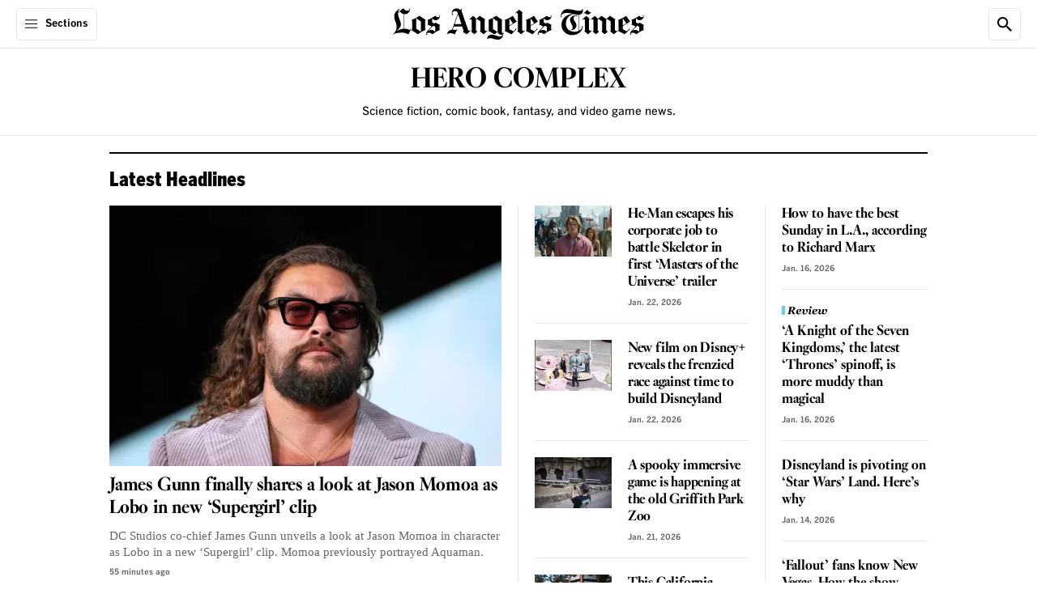

--- FILE ---
content_type: text/javascript
request_url: https://libs.platform.latimes.com/meteringjs/latspot.js
body_size: 37034
content:
(()=>{var e={28:(e,t,i)=>{"use strict";i.d(t,{A:()=>o});var a=i(601),n=i.n(a),s=i(314),r=i.n(s)()(n());r.push([e.id,".subscriber-content{display:none!important}",""]);const o=r},69:(e,t)=>{"use strict";t.tK=t.st=void 0;const i=["heart"];t.st=e=>!!e&&i.includes(e),t.tK=e=>(0,t.st)(e)?e:void 0},99:(e,t)=>{"use strict";var i,a;t.Vo=void 0,function(e){e.SUBSCRIBER="subscriber",e.METERING="metering",e.EXEMPT="exempt"}(i||(t.Vo=i={})),function(e){e[e.ERROR=0]="ERROR",e[e.OVERRIDE=1]="OVERRIDE",e[e.BYPASS=2]="BYPASS"}(a||(a={}))},132:(e,t,i)=>{"use strict";i.d(t,{A:()=>o});var a=i(601),n=i.n(a),s=i(314),r=i.n(s)()(n());r.push([e.id,"body.met-panel-open{user-select:none;-moz-user-select:none;-webkit-user-select:none;-ms-user-select:none}body.met-panel-open .reg-content{user-select:text;-moz-user-select:text;-webkit-user-select:text;-ms-user-select:text}body.met-panel-open-touch-device{bottom:0;left:0;position:fixed;right:0;top:0}",""]);const o=r},181:(e,t,i)=>{var a=/^\s+|\s+$/g,n=/^[-+]0x[0-9a-f]+$/i,s=/^0b[01]+$/i,r=/^0o[0-7]+$/i,o=parseInt,l="object"==typeof i.g&&i.g&&i.g.Object===Object&&i.g,c="object"==typeof self&&self&&self.Object===Object&&self,d=l||c||Function("return this")(),p=Object.prototype.toString,m=Math.max,u=Math.min,h=function(){return d.Date.now()};function g(e){var t=typeof e;return!!e&&("object"==t||"function"==t)}function b(e){if("number"==typeof e)return e;if(function(e){return"symbol"==typeof e||function(e){return!!e&&"object"==typeof e}(e)&&"[object Symbol]"==p.call(e)}(e))return NaN;if(g(e)){var t="function"==typeof e.valueOf?e.valueOf():e;e=g(t)?t+"":t}if("string"!=typeof e)return 0===e?e:+e;e=e.replace(a,"");var i=s.test(e);return i||r.test(e)?o(e.slice(2),i?2:8):n.test(e)?NaN:+e}e.exports=function(e,t,i){var a,n,s,r,o,l,c=0,d=!1,p=!1,f=!0;if("function"!=typeof e)throw new TypeError("Expected a function");function y(t){var i=a,s=n;return a=n=void 0,c=t,r=e.apply(s,i)}function w(e){var i=e-l;return void 0===l||i>=t||i<0||p&&e-c>=s}function _(){var e=h();if(w(e))return x(e);o=setTimeout(_,function(e){var i=t-(e-l);return p?u(i,s-(e-c)):i}(e))}function x(e){return o=void 0,f&&a?y(e):(a=n=void 0,r)}function v(){var e=h(),i=w(e);if(a=arguments,n=this,l=e,i){if(void 0===o)return function(e){return c=e,o=setTimeout(_,t),d?y(e):r}(l);if(p)return o=setTimeout(_,t),y(l)}return void 0===o&&(o=setTimeout(_,t)),r}return t=b(t)||0,g(i)&&(d=!!i.leading,s=(p="maxWait"in i)?m(b(i.maxWait)||0,t):s,f="trailing"in i?!!i.trailing:f),v.cancel=function(){void 0!==o&&clearTimeout(o),c=0,a=l=n=o=void 0},v.flush=function(){return void 0===o?r:x(h())},v}},182:(e,t)=>{"use strict";var i,a,n,s;t._B=t.ln=void 0,function(e){e.PRIVATE_MODE="privateMode",e.LOGGED_IN="loggedIn",e.MOBILE="mobile",e.NOT_MOBILE="notMobile",e.NONE=""}(i||(t._B=i={})),function(e){e.FREE="free",e.METERED="metered",e.REGISTERED_ONLY="registered-only",e.SUBSCRIBER_ONLY="subscriber-only"}(a||(a={})),function(e){e.DYNAMIC_METER_POLICY_V1_5="DYNAMIC_METER_POLICY_V1_5",e.DYNAMIC_METER_POLICY_V2A="DYNAMIC_METER_POLICY_V2A",e.DYNAMIC_METER_POLICY_V2B="DYNAMIC_METER_POLICY_V2B"}(n||(n={})),function(e){e.NEVER_SUBSCRIBERS="never",e.NON_SUBSCRIBERS="premium",e.EVERYONE="free",e.GUESTS="register",e.SUBSCRIBERS="upgrade"}(s||(t.ln=s={}))},265:(e,t)=>{"use strict";var i,a,n;t.nH=void 0,function(e){e.USE_FALLBACK_ON_DEFAULT="uf",e.RANDOMIZATION_UNIT="ru",e.AUDIENCE_CONDITION="co"}(i||(t.nH=i={})),function(e){e.SESSION_ID="session-id",e.REGISTRATION_ID="registration-id"}(a||(a={})),function(e){e.ALL="all",e.SIGNED_OUT="signed-out",e.SIGNED_IN="signed-in",e.SUBSCRIBED="subscribed",e.NON_SUBSCRIBED="non-subscribed"}(n||(n={}))},314:e=>{"use strict";e.exports=function(e){var t=[];return t.toString=function(){return this.map(function(t){var i="",a=void 0!==t[5];return t[4]&&(i+="@supports (".concat(t[4],") {")),t[2]&&(i+="@media ".concat(t[2]," {")),a&&(i+="@layer".concat(t[5].length>0?" ".concat(t[5]):""," {")),i+=e(t),a&&(i+="}"),t[2]&&(i+="}"),t[4]&&(i+="}"),i}).join("")},t.i=function(e,i,a,n,s){"string"==typeof e&&(e=[[null,e,void 0]]);var r={};if(a)for(var o=0;o<this.length;o++){var l=this[o][0];null!=l&&(r[l]=!0)}for(var c=0;c<e.length;c++){var d=[].concat(e[c]);a&&r[d[0]]||(void 0!==s&&(void 0===d[5]||(d[1]="@layer".concat(d[5].length>0?" ".concat(d[5]):""," {").concat(d[1],"}")),d[5]=s),i&&(d[2]?(d[1]="@media ".concat(d[2]," {").concat(d[1],"}"),d[2]=i):d[2]=i),n&&(d[4]?(d[1]="@supports (".concat(d[4],") {").concat(d[1],"}"),d[4]=n):d[4]="".concat(n)),t.push(d))}},t}},341:(e,t,i)=>{"use strict";i.d(t,{A:()=>o});var a=i(601),n=i.n(a),s=i(314),r=i.n(s)()(n());r.push([e.id,":not([data-ssor-modalup]) .met-panel-open [data-element=page-header-custom],:not([data-ssor-modalup]) .met-panel-open [data-element=page-header]{z-index:2147483643}@media only screen and (max-width:1023px){:not([data-ssor-modalup]) .met-panel-open [data-element=page-header]{position:relative}}",""]);const o=r},526:(e,t)=>{"use strict";var i;t.NW=t.pq=t.X2=void 0,function(e){e.BLOCKED="blocked",e.GAME_COMPLETE="game_complete",e.GAME_IN_PROGRESS="game_in_progress",e.GAME_START="game_start",e.RATED="rated",e.REACTED="reacted",e.READ="read",e.RECOMMENDED="recommended",e.SAVED="saved",e.SEEN="seen",e.SHARED="shared",e.VIEWED="viewed"}(i||(t.X2=i={})),t.pq=e=>{if(!e)return null;switch(e.toLowerCase()){case"blocked":return i.BLOCKED;case"game_complete":return i.GAME_COMPLETE;case"game_in_progress":return i.GAME_IN_PROGRESS;case"game_start":return i.GAME_START;case"rated":return i.RATED;case"reacted":return i.REACTED;case"read":return i.READ;case"recommended":return i.RECOMMENDED;case"saved":return i.SAVED;case"seen":return i.SEEN;case"shared":return i.SHARED;case"viewed":return i.VIEWED;default:return null}},t.NW=e=>e===i.GAME_START||e===i.GAME_COMPLETE||e===i.GAME_IN_PROGRESS},601:e=>{"use strict";e.exports=function(e){return e[1]}},769:(e,t,i)=>{"use strict";i.d(t,{A:()=>o});var a=i(601),n=i.n(a),s=i(314),r=i.n(s)()(n());r.push([e.id,"body.met-panel-open{user-select:none;-moz-user-select:none;-webkit-user-select:none;-ms-user-select:none}body.met-panel-open-touch-device{bottom:0;left:0;position:fixed;right:0;top:0}.panel{width:100%}#reg-overlay:after,.reg-dialog{display:inline-block;vertical-align:middle}.reg-dialog{background-color:#fff;box-sizing:border-box;color:#333;contain:style layout;font:14px Georgia,Arial,Helvetica,sans-serif;text-align:left;width:355px}.reg-dialog *{box-sizing:inherit;font:inherit}.reg-content{user-select:text;-moz-user-select:text;-webkit-user-select:text;-ms-user-select:text}.reg-close{cursor:pointer;float:right;height:31px;position:relative;right:9px;stroke:#999;top:9px;width:31px}#reg-frame,.reg-cancel,.reg-dialog.closed,.reg-dialog.no-close .reg-close{display:none}.reg-cancel,.reg-dialog a{color:#087da1;cursor:pointer;text-decoration:none}.reg-dialog.no-close .reg-cancel{display:block}.reg-label{margin-bottom:1em}.reg-subscribe{float:right;height:30px;width:30px}@media(max-width:549px),(orientation:landscape)and (max-width:812px){.reg-dialog{display:block;height:100%;overflow:auto;width:auto}.reg-entry{float:none;padding-right:0;text-align:left;width:auto}}.panel{box-sizing:border-box}.panel *,.panel :after,.panel :before{box-sizing:inherit}.panel .reg-dialog{backface-visibility:hidden;background-color:#fff;perspective:1000px;transition:transform .5s cubic-bezier(.2,.84,.46,.99);width:100%}.panel .reg-dialog.closed{display:block;position:absolute;transform:translateY(-100%);transition:transform .15s linear}.panel .reg-navbar{background-color:#ccc;background-position:50%;background-repeat:no-repeat;height:65px}.panel .reg-title{color:#131313;font-size:28px;text-align:center}.panel .reg-cancel{background-color:#fff;border:1px solid #4590bc;color:#4590bc}.panel .reg-hide{display:none}@media screen and (max-width:549px){[data-ssor-modalup] body>*{display:none}}",""]);const o=r},783:(e,t)=>{"use strict";var i;t.b=void 0,function(e){e.DESKTOP="desktop",e.MOBILE="mobile",e.TABLET="tablet"}(i||(t.b=i={}))}},t={};function i(a){var n=t[a];if(void 0!==n)return n.exports;var s=t[a]={id:a,exports:{}};return e[a](s,s.exports,i),s.exports}i.n=e=>{var t=e&&e.__esModule?()=>e.default:()=>e;return i.d(t,{a:t}),t},i.d=(e,t)=>{for(var a in t)i.o(t,a)&&!i.o(e,a)&&Object.defineProperty(e,a,{enumerable:!0,get:t[a]})},i.g=function(){if("object"==typeof globalThis)return globalThis;try{return this||new Function("return this")()}catch(e){if("object"==typeof window)return window}}(),i.o=(e,t)=>Object.prototype.hasOwnProperty.call(e,t),(()=>{"use strict";var e=i(783),t=i(99),a=i(69),n=i(526);const s=!!(window.location.host.match(/caltimes\.io|psdops\.com|localhost/)||window.location.hash&&window.location.hash.includes("_debugmode=true"));function r(...e){s&&console.debug("MeteringJS:",...e)}const o="userMeterData",l="rules",c="session",d="personalization";class p{basekey="meteringjs";constructor(){try{localStorage.getItem(this.basekey)||this.setupMeteringStore()}catch(e){r("MeteringStore localStorage initialization failed",e)}}getCache(){let e=localStorage.getItem(this.basekey);return e||(this.setupMeteringStore(),e=localStorage.getItem(this.basekey)),e?JSON.parse(e):null}get(e){try{const t=this.getCache(),i=t?.[e];return i&&p.isExpired(i)?void this.delete(e):i}catch(e){r("MeteringStore localStorage (get) failed",e)}}set(e,t){try{const i=this.getCache();i&&(i[e]=t,localStorage.setItem(this.basekey,JSON.stringify(i)))}catch(e){r("MeteringStore localStorage (set) failed",e)}}multiSet(e){try{const t=this.getCache();t&&(e.forEach(({key:e,value:i})=>{t[e]=i}),localStorage.setItem(this.basekey,JSON.stringify(t)))}catch(e){r("MeteringStore localStorage (set) failed",e)}}delete(e){try{if(e){const t=localStorage.getItem(this.basekey);if(t){const i=JSON.parse(t);delete i[e],localStorage.setItem(this.basekey,JSON.stringify(i))}}else localStorage.removeItem(this.basekey)}catch(e){r("MeteringStore localStorage (delete) failed",e)}}setupMeteringStore(){localStorage.setItem(this.basekey,JSON.stringify({rules:{}}))}static getNewExpirationDate(e=1){const t=new Date;return t.setDate(t.getDate()+e),t}static isExpired(e){return void 0!==e.expiration&&new Date>new Date(e.expiration)}}const m=new p,u=["show-login","show-register","logout"],h=()=>document.cookie.indexOf("c_mId=")>-1,g=()=>!!window.registration?.user?.isLoggedIn(),b=()=>window.registration?.user?.getConsumerId(),f=e=>{(window.registration||(window.registration=[])).push({onUserReady:()=>{e()}})},y=new URL(window.location.href).searchParams,w=[".latimes.com",".caltimes.io",".latimes-test-dss.caltimes.io"],_=e=>"function"==typeof structuredClone?structuredClone(e):JSON.parse(JSON.stringify(e)),x=e=>y.get(e),v=(e,t=0)=>new Promise((i,a)=>{let n=0;const s=()=>{const s=document.querySelector(e);s?i(s):0===t?a(`Element selector "${e}" not found`):(()=>{const s=window.setInterval(()=>{const r=document.querySelector(e);n++,r?(clearInterval(s),i(r)):n>=t&&(clearInterval(s),a(`Element selector "${e}" not found`))},50)})()};"loading"===document.readyState?document.addEventListener("DOMContentLoaded",s):s()}),S=e=>{window.fastdom?window.fastdom.measure(e):e()},E=e=>{window.fastdom?window.fastdom.mutate(e):e()},R=()=>window.meteringjs.getDssConfigResponse(),T=()=>{const e={...window.meteringjs.getUserMeterData()},t=window.meteringjs.getUserGeoData();return t&&(e.geoData={...t}),e.termsAccepted=window.meteringjs.getTosAcceptedStatus(),e},z=()=>"true"===window?.dfpKV?.targeting?.gg_safe,C=e=>void 0!==e.actionTime,k=async(e,t,i,a=0)=>{const n=()=>0===a?Promise.resolve(new Response(new Blob([JSON.stringify({},null,2)],{type:"application/json"}),{status:500,statusText:""})):new Promise(n=>{setTimeout(()=>n(k(e,t,i,a-1)),400)});try{const s=`${e}${t}`;if(!P(s))return console.warn(`Invalid URL in requestWithRetries: ${s}. Only HTTPS URLs from trusted domains are allowed.`),Promise.resolve(new Response(new Blob([JSON.stringify({error:"Invalid URL"},null,2)],{type:"application/json"}),{status:400,statusText:"Bad Request - Invalid URL"}));const r=await fetch(s,i);return r.ok||0===a?r:n()}catch(e){return console.warn("request error:",e),n()}},L=e=>C(e)?e.actionType:e,$=()=>{const e=R()?.userAgentPattern;return!!e&&new RegExp(e).test(navigator.userAgent)},I=e=>{e&&window.LUX&&window.LUX.mark(e)},A=(e,t)=>{e&&window.LUX&&window.LUX.addData(e,t)},P=e=>{try{const t=new URL(e);return"https:"===t.protocol&&w.some(e=>t.hostname.endsWith(e))}catch{return!1}},U=async(e,t)=>{if(!e)return console.warn("No cookie sync url configured, skipping cookie sync."),!1;if(!P(e))return console.warn(`Invalid cookie sync URL: ${e}. Only HTTPS URLs from trusted domains are allowed.`),!1;try{const i={credentials:"include"};t?(i.method="POST",i.headers={"Content-Type":"application/x-www-form-urlencoded"},i.body=t):i.method="GET";const a=await fetch(e,i);if(!a.ok){const e=await a.text(),i=t?"TOS agreement cookie sync":"cookie sync";return console.warn(`Failed to ${i} with the following error: ${e}`),!1}return r(`Successfully ${t?"set":"extended"} ${t?"TOS agreement cookie":"cookies"}`),!0}catch(e){const i=t?"TOS agreement cookie sync":"cookie sync";return console.warn(`Failed to ${i} with the following error`,e),!1}};function D(){return window.dataLayer?.bspContentUuid}function M(e,t,i,a,s="create"){const r=D();if(!r)return;const o=(0,n.pq)(e);if(!o)return;const l={actionTime:Date.now(),actionType:o,contentId:r,method:s,cId:b()};return i&&(l.reaction=i),"number"==typeof a&&(l.rating=a),t&&(l.extraAttributes={type:"game-data",data:t}),l}function B(e){const t={actionType:e.actionType,contentId:e.contentId,created:Math.floor(e.actionTime/1e3)};return e.extraAttributes&&(t.extraAttributes=e.extraAttributes),e.reaction&&(t.reaction=e.reaction),"number"==typeof e.rating&&(t.rating=e.rating),_(t)}function O(e){const t=[],i=window.dataLayer?.clickData;return e.forEach(e=>{const a={actionType:e.actionType,contentId:e.contentId};document.referrer&&(a.referrer=document.referrer),i&&(a.clickData=i),e.extraAttributes&&(a.extraAttributes=e.extraAttributes),"number"==typeof e.rating&&(a.rating=e.rating),e.reaction&&(a.reaction=e.reaction),t.push({type:"user-action",attributes:a})}),{data:t}}function N(e,t,i=!1){if(e.actionType!==t.actionType)return!1;if(e.cId&&t.cId&&e.cId!==t.cId)return!1;if(!i&&(e.method||"create")!==(t.method||"create"))return!1;if((0,n.NW)(e.actionType)&&(0,n.NW)(t.actionType)){const i=e.extraAttributes?.data?.puzzle?.id,a=!!i&&i===t.extraAttributes?.data?.puzzle?.id;if(a&&e.actionType===n.X2.GAME_IN_PROGRESS){const i=e.extraAttributes?.data?.puzzle?.attempt?.filledPercentage,a=t.extraAttributes?.data?.puzzle?.attempt?.filledPercentage;return i===a}return a}return e.contentId===t.contentId}function F(e,t,i){return t-e.actionTime>i}function H(e,t,i){if(e&&t)for(const a of t)for(;;){const t=e.findIndex(e=>N(e,a,i));if(-1===t)break;e.splice(t,1)}}var V;class j{static REPORT_ACTION_DELAY_MS=1e3;static THIRTY_DAYS_MS=2592e6;static FIFTEEN_MINUTES_MS=9e5;#e;#t=[];#i=new Map;#a=[];#n=!1;constructor(e){this.#e=e,this.#s()}historySize(){return this.#a.length}isActionActivityEnabled(e){return this.#n?!!this.#e.eventReporting["event_"+L(e)]&&!!h()&&!!(!$()||navigator.userAgent&&/Verified-In-App-Purchase|Native-App-Non-Subscriber/i.test(navigator.userAgent)):(r("Activity Profile was invoked before setup completed."),!1)}shouldReport(e){if(!this.isActionActivityEnabled(e))return!1;if(C(e)){if(!e.contentId)return!1;if(this.#a.some(t=>N(t,e)))return r(`Skipping duplicate action: ${L(e)}`),!1;if(this.#t.some(t=>N(t,e)))return r(`Skipping already queued action: ${L(e)}`),!1}return r(`Queuing action to report ${L(e)}`),!0}reportAction(e,t=V.REPORT_ACTION_DELAY_MS){return!!this.shouldReport(e)&&(this.#a.push(e),this.#t.push(e),this.#r(t),!0)}async getContentActions(e){if(!e||!this.isActionActivityEnabled(e))return r(`Skipping action fetch for ${L(e)}`),{status:"ineligible",actions:[]};const t=D();if(!t)return{status:"ineligible",actions:[]};const i=Date.now(),a=this.#a.filter(i=>i.actionType===e&&i.contentId===t).filter(e=>!F(e,i,V.FIFTEEN_MINUTES_MS));return a.length?{status:"success",actions:a.map(e=>B(e))}:await this.#o(e,t)}#l(){document.addEventListener("scroll",()=>{this.#c()},{once:!0})}#c(){const e=Math.max(1e3*(window.readContentTrackerConfig?.delaySeconds??0)-V.REPORT_ACTION_DELAY_MS,V.REPORT_ACTION_DELAY_MS);setTimeout(()=>{if(T().attributes.showPaywall)return;const e=M(n.X2.READ);e&&this.reportAction(e)},e)}#r(e){this.#t.length&&E(()=>{this.#t.length&&window.setTimeout(()=>{if(!this.#t.length)return;const e=this.#t.splice(0),t=e.filter(e=>"create"===e.method);t.length&&this.#d(t);const i=e.filter(e=>"delete"===e.method);i.length&&this.#p(i)},e>0?e:0)})}async#d(e){try{const t={credentials:"include",method:"POST",headers:{"Content-Type":"application/json"},body:JSON.stringify(O(e))},i=await k(this.#e.profileServiceBaseUrl,"/actions",t);if(!i.ok)throw new Error(`Error adding action: ${i.status} ${i.statusText}`);return function(e,t){const i=Date.now(),a=[];for(const n of e)F(n,i,t)&&a.push(n);H(e,a,!1)}(this.#a,V.THIRTY_DAYS_MS),m.set("c_actH",this.#a),!0}catch(t){return console.warn("MeteringJS: error adding action:",t),H(this.#a,e,!1),!1}}async#p(e){try{const t=e.map(e=>this.#m(e)),i=await Promise.all(t);for(const{action:e,fetchHistoryEndpoint:t,response:a}of i)a.ok?(r("Clearing all action of this type from history after successful delete",e),H(this.#a,[e],!0)):(r("Clearing failed action of this type from history after failed delete",e),H(this.#a,[e],!1),console.warn("MeteringJS: error deleting action:",e)),this.#i.delete(t);return m.set("c_actH",this.#a),!0}catch(e){return console.warn("MeteringJS: error deleting action:",e),!1}}async#m(e){const t=`/actions/${e.actionType}/${e.contentId}`,i=V.#u(e.actionType,e.contentId);return{response:await k(this.#e.profileServiceBaseUrl,t,{credentials:"include",method:"DELETE"}),fetchHistoryEndpoint:i,action:e}}async#o(e,t){if(!e||!t)return{status:"ineligible",actions:[]};try{const i={credentials:"include",method:"GET",headers:{"Content-Type":"application/json"}},a=V.#u(e,t),n=this.#i.get(a);if(n)return{status:"success",actions:_(n)};const s=await k(this.#e.profileServiceBaseUrl,a,i);if(!s.ok)return{status:"failed",actions:[]};const r=await s.json();if(!r)return{status:"failed",actions:[]};if(!r.data.length)return this.#i.set(a,[]),{status:"success",actions:[]};const o=Date.now(),l=function(e){if(!e?.data?.length)return[];const t=[],i=b();return e.data.forEach(e=>{const a={actionTime:1e3*e.attributes.created,actionType:e.attributes.actionType,contentId:e.attributes.contentId,method:"create",cId:i};e.attributes.reaction&&(a.reaction=e.attributes.reaction),"number"==typeof e.attributes.rating&&(a.rating=e.attributes.rating),e.attributes.extraAttributes&&(a.extraAttributes=e.attributes.extraAttributes),t.push(a)}),t}(r);l.filter(e=>!F(e,o,V.THIRTY_DAYS_MS)).filter(e=>!this.#a.some(t=>N(t,e))).forEach(e=>this.#a.push(e)),m.set("c_actH",this.#a);const c=l.map(e=>B(e));return this.#i.set(a,c),{status:"success",actions:c}}catch(e){return console.warn("MeteringJS: error fetching actions:",e),{status:"failed",actions:[]}}}#s(){this.#n||(this.#n=!0,h()&&(window.readContentTrackerConfig?.enableTracker&&this.shouldReport(n.X2.READ)&&this.#l(),this.#a=function(){const e=m.get("c_actH");if(!e)return[];const t=b();return e.filter(e=>!e.cId||e.cId===t)}()))}static#u(e,t){return`/actions?action=${e}&cmsId=${t}`}}V=j;const G=j,W=["create","delete"];var Y;!function(e){e.WITHIN="within",e.EXCEED="exceed",e.ABANDON="abandon"}(Y||(Y={}));var q=i(182);const J=()=>window.meteringjs.getDeviceType()===e.b.MOBILE,K=()=>g();class X{static SUPPRESS_CACHE_KEY="suppress";static ONE_DAY_IN_MILLISECONDS=864e5;id;name;position;type;limit;terminal;contentTypes;daysSinceSubscriptionExpiration;subscriptionLevels;subscriptionURL;urlPattern;referrerPattern;userTest;segments;sessionPattern;sessionExpiry;experimentCondition;acknowledgedViews;paywallTier;brandSafe;matchedCount;constructor({id:e,name:t,position:i,type:a,limit:n,terminal:s,contentTypes:r,subscriptionLevels:o,subscriptionURL:l,urlPattern:c,referrerPattern:d,userTest:p,segments:m,sessionPattern:u,sessionExpiry:h,experimentCondition:g,acknowledgedViews:b,daysSinceSubscriptionExpiration:f,paywallTier:y,brandSafe:w}){this.id=e,this.name=t,this.position=i,this.type=a,this.limit=n,this.terminal=s,this.contentTypes=r,this.daysSinceSubscriptionExpiration=f,this.subscriptionLevels=o,this.subscriptionURL=l,this.urlPattern=c,this.referrerPattern=d,this.userTest=p,this.segments=m,this.sessionPattern=u,this.sessionExpiry=h,this.experimentCondition=g,this.acknowledgedViews=b,this.paywallTier=y,this.brandSafe=w,this.matchedCount=this.getRuleConfig("matchedCount")??0}matchesRuleType(e,t){switch(this.type){case q.ln.EVERYONE:return!0;case q.ln.GUESTS:return!K();case q.ln.NON_SUBSCRIBERS:return!e||!this.matchesUserSubs(e);case q.ln.NEVER_SUBSCRIBERS:return!e||!this.matchesUserSubs(e)&&"number"!=typeof t;case q.ln.SUBSCRIBERS:return!!e&&this.matchesUserSubs(e);default:return!1}}matchesPagePattern(e){return!!this.urlPattern&&X.matchesPattern(e,this.urlPattern)}matchesReferrerPattern(e){return!!this.referrerPattern&&X.matchesPattern(e,this.referrerPattern)}matchesContentType(){if(this.contentTypes){const e=window.dataLayer?.bspContentType;return this.contentTypes.includes(e)}return!0}matchesPaywallTier(){if(this.paywallTier){const e=window.dataLayer?.paywallTier;return this.paywallTier===e}return!0}matchesUserSubs(e){return!!(this.subscriptionLevels.length>0&&e)&&!!this.subscriptionLevels.find(t=>e.includes(t))}matchesUserTest(){if(this.userTest)switch(this.userTest){case q._B.MOBILE:return J();case q._B.NOT_MOBILE:return!J();case q._B.PRIVATE_MODE:return window.meteringjs.getPrivateMode();case q._B.LOGGED_IN:return K()}return!1}matchesDaysSinceSubscriptionExpiration(){if(!this.daysSinceSubscriptionExpiration)return!0;const e=T();if(!e.attributes.lastRecordedSubscriptionExpiration)return!1;const t=new Date(1e3*e.attributes.lastRecordedSubscriptionExpiration),i=-Math.round((t.getTime()-Date.now())/X.ONE_DAY_IN_MILLISECONDS);return i>0?i<=this.daysSinceSubscriptionExpiration:i>=this.daysSinceSubscriptionExpiration}isBrandSafe(){if(!this.brandSafe)return!0;const e=z();return!0===this.brandSafe&&!0===e}addMatchedCount(e){this.matchedCount=e||this.matchedCount+1,this.storeRuleConfig("matchedCount",this.matchedCount)}getMatchedCount(){return"number"==typeof this.limit&&this.matchedCount>this.limit?this.limit:this.matchedCount}getExperimentCondition(){return this.experimentCondition}getReactionType(){const e=window.meteringjs.getUserMeterData().attributes;return"boolean"==typeof e.showPaywall&&this.id.toString()===e?.paywallRuleId?e.showPaywall?Y.EXCEED:Y.WITHIN:"number"==typeof this.limit&&this.matchedCount>this.limit?Y.EXCEED:Y.WITHIN}getReactionBundle(e){const t=this.getReactionByType(e),i=t?.layoutID?R().layouts[t.layoutID]:void 0;return t?{reaction:t,layout:i}:null}getReactionByType(e){const t=R();return t.reactions[e]&&t.reactions[e][this.id]}static getShownReaction(e){return window.meteringjs.getShownReactions().find(t=>t.getRule().id===e)}storeRuleConfig(e,t){const i=m.get(l);if(!i)return void console.warn("MeteringJS: Rules is not defined in metering store",m);let a=i[this.id];a={...a,[e]:t},i[this.id]=a,m.set(l,i)}getRuleConfig(e){const t=m.get(l),i=t&&t[this.id];return i&&i[e]}static getRuleById(e,t){const i=R().rules.find(t=>t.id.toString()===e);return i&&t&&Object.assign(i,t),i||void 0}static hasActiveRulesWithSegments(){return R().rules.some(e=>e.segments)}static matchesPattern(e,t){return new RegExp(t,"im").test(e)}}var Q,Z,ee;!function(e){e.PANEL="showPanel",e.MODAL="showModal",e.FLYOUT="showFlyout",e.TOASTER="showToaster",e.GIST="gist",e.NCM="ncm",e.GLOBAL_JS="globalJs"}(Q||(Q={})),function(e){e.NONE="none"}(Z||(Z={})),function(e){e.PAYWALL="paywall",e.REGWALL="regwall",e.HARDWALL="hardwall",e.INCOGNITO="incognito"}(ee||(ee={}));class te{dataLayer;matchedRules=[];constructor(){this.dataLayer=window.meteringjs?.getDataLayer()}addRule(e,t){const i=e.getReactionBundle(Y.WITHIN),a=e.getReactionBundle(Y.EXCEED),n=!!a&&(a.layout?.type===Q.PANEL||a.layout?.type===Q.MODAL||a.layout?.type===Q.GIST);this.matchedRules.push(`${e.getMatchedCount()}^${"number"==typeof e.limit?e.limit:""}^${e.name}^`+(e.getReactionType()===Y.WITHIN?1:0)+"^"+`${t===Y.WITHIN&&i&&i.layout&&!e.getRuleConfig(X.SUPPRESS_CACHE_KEY)?i.layout.type:""}^`+`${t===Y.EXCEED&&a&&a.layout&&!e.getRuleConfig(X.SUPPRESS_CACHE_KEY)?a.layout.type:""}^`+`${t===Y.EXCEED?a&&a.layout?a.layout.name:"":i&&i.layout?i.layout.name:""}^`),this.dataLayer.ruleCount=e.getMatchedCount().toString(),this.dataLayer.limitExceeded=e.getReactionType()===Y.EXCEED,this.dataLayer.dialogReaction=n,this.dataLayer.dialogRuleName=n?e.name:"",e.subscriptionLevels&&n&&(this.dataLayer.user={premium:"1",metered:`${e.getMatchedCount()}|${e.limit}`})}setTosShown(){this.dataLayer.tosShown=!0}setIsExempt(){this.dataLayer.isExempt=!0}setToasterShown(e){this.dataLayer.isToasterShown=e}send(){const e=T(),i=e?.attributes,a=e?.geoData;if(this.dataLayer.dataName="DSS metering",this.dataLayer.matchedRules=this.matchedRules.join("~"),this.dataLayer.grantReason=i&&"subscriber"===i.grantReason?"subscriber":"non-subscriber",this.dataLayer.subLevels=i&&i.subscriptionLevels?i.subscriptionLevels.toString():"",this.dataLayer.showPaywall=i?.showPaywall??!1,this.dataLayer.isToasterShown=this.dataLayer.isToasterShown??!1,this.dataLayer.isSubscriber=i?.grantReason===t.Vo.SUBSCRIBER,i.showPaywall){const e=R().rules.find(e=>e.id.toString()===i.paywallRuleId);e&&(this.dataLayer.paywallType=te.getPaywallType(e))}"number"==typeof i?.ttl&&(this.dataLayer.ttl=i.ttl),i?.expGroup&&(this.dataLayer.expGroup=i.expGroup),i.meterConfigId&&(this.dataLayer.meterConfigId=i.meterConfigId),"number"==typeof i.originalMeter?.ttl&&(this.dataLayer.originalMeterTtl=i.originalMeter.ttl),"number"==typeof i.originalMeter?.limit&&(this.dataLayer.originalMeterLimit=i.originalMeter.limit),"boolean"==typeof i.recordedMeteredUrl&&(this.dataLayer.recordedMeteredUrl=i.recordedMeteredUrl),this.dataLayer.user.premium||(this.dataLayer.user.premium="0"),e?.id&&(this.dataLayer.user.sessionId=e.id),a&&(this.dataLayer.user.geoData=a),this.dataLayer.user.tosAcceptedStatus=e?.termsAccepted;const n=i?.dynamicMeterResult;n&&(n.meterConfigAction&&(this.dataLayer.meterConfigAction=n.meterConfigAction),n.inferenceData&&(this.dataLayer.meterConfigValues=n.inferenceData),n.assignedMeter&&(this.dataLayer.assignedMeter=n.assignedMeter),n.eligibleMeters&&(this.dataLayer.eligibleMeters=n.eligibleMeters)),this.dataLayer.hasOwnProperty("ruleCount")||(this.dataLayer.ruleCount=""),this.dataLayer.hasOwnProperty("limitExceeded")||(this.dataLayer.limitExceeded=!1),this.dataLayer.hasOwnProperty("dialogReaction")||(this.dataLayer.dialogReaction=!1),this.dataLayer.hasOwnProperty("dialogRuleName")||(this.dataLayer.dialogRuleName=""),window.meteringjs.setDataLayer(_(this.dataLayer))}getDataLayer(){return this.dataLayer}static getPaywallType(e){return"privateMode"===e?.userTest?ee.INCOGNITO:"register"===e.type?ee.REGWALL:0===e.limit?ee.HARDWALL:e.limit&&e.limit>0?ee.PAYWALL:void 0}}var ie=i(181),ae=i.n(ie);const ne="subscriber-content";class se{static RETURN_URL_PARAM="returnUrl";static CONTENT_ID_PARAM="content_id";static DATA_REG_HANDLER="data-reg-handler";static DATA_REG_ACTION="data-reg-action";static GA_RULE_ID_PARAM="int_id";static GA_EXP_GROUP_PARAM="int_exp_campaign";static ADDITIONAL_LINK_TYPES=["monthly","yearly","biannual"];static MET_HANDLER_EVENT="met-handler";static SUBS_CONTENT_SELECTOR="data-subscriber-content";rule;reactionConfig;layout;overrides;contentHidden=!1;component;constructor(e,t,i){this.rule=e,this.reactionConfig=t,this.layout=this.getLayout(),this.overrides=i}getRule(){return this.rule}getReactionConfig(){return this.reactionConfig}getComponent(){return this.component}initScrollEvent(e=500){const t=window.innerHeight*this.getReactionScrollOffset(),i=ae()(()=>{window.scrollY>=t&&(window.removeEventListener("scroll",i),this.delayedShow())},e);window.addEventListener("scroll",i,!1)}setupReactionHandlers(e){e.querySelectorAll("a.met-sub-link").forEach(e=>this.appendTrackingParams(e)),window.meteringjs.getPreview()||e.addEventListener("click",e=>{const t=e.target;if(t){if(t.getAttribute(se.DATA_REG_HANDLER))return void document.dispatchEvent(new CustomEvent(se.MET_HANDLER_EVENT,{detail:{event:e}}));const a=t.getAttribute(se.DATA_REG_ACTION);a&&(i=a)&&u.includes(i)&&(window.registration||(window.registration=[])).push(i)}var i})}processLayoutTemplate(){let e=this.layout?.value;if(!e)return"";const t=R(),i=window.meteringjs.getUserMeterData(),a=Object.assign({subscribeUrl:t.subscribeUrl,abandonUrl:t.userAbandonUrl,printMatchUrl:t.claimSubscriptionUrl,internationalUrl:t.internationalUrl},this.reactionConfig,{i:this.rule.id,loggedInUserEmail:g()?window.registration?.user?.getEmailAddress():"",meterLimit:"number"==typeof i.attributes.limit?i.attributes.limit:"",meteredViews:i.attributes.meteredUrls?.length});for(const t in a)e=e.replace(new RegExp(`\\$\\{${t}\\}`,"g"),a[t]);return e=e.replace(/\$\{.*?\}/g,""),e}buildLayout(){const e=document.createElement("template"),t=this.processLayoutTemplate(),i=t.match(/<script>(.+)<\/script>/);e.innerHTML=t;const a=e.content.querySelector("script");if(a?.parentNode?.removeChild(a),i){const t=document.createElement("script"),a=`(window.registration || (window.registration = []))\n                        .push(function() {\n                          try {\n                            ${i[1]}\n                          } catch (error) {\n                            console.error('MeteringJS buildLayout', error);\n                          }\n                        });`;t.textContent=a,e.content.appendChild(t)}return e.content.childNodes}getLayout(){return this.reactionConfig.layoutID?R().layouts[this.reactionConfig.layoutID]:void 0}getReactionScrollOffset(){return this.reactionConfig.scroll_offset?parseFloat(this.reactionConfig.scroll_offset):0}setupFlyoutEvents(){switch(this.reactionConfig.closeable){case"1":this.setupEventBlur();break;case"3":this.setupEventAutoClose()}(this.component.getRenderedHtmlElement?this.component.getRenderedHtmlElement().shadowRoot:this.component.contentElement).querySelectorAll(".met-flyout-close").forEach(e=>{e.addEventListener("click",e=>{e.preventDefault(),this.reactionConfig.closeable&&"2"===this.reactionConfig.closeable&&(this.suppressReactionWithExpiration()||this.rule.storeRuleConfig(X.SUPPRESS_CACHE_KEY,!0)),this.component.close()})})}suppressReactionWithExpiration(){if(this.reactionConfig.daysHiddenAfterClose){const e=parseInt(this.reactionConfig.daysHiddenAfterClose);if(isNaN(e)||e>365)return!1;const t=new Date;return t.setDate(t.getDate()+e),this.rule.storeRuleConfig(X.SUPPRESS_CACHE_KEY,t.getTime()),!0}return!1}reactionIsSuppressed(){const e=this.rule.getRuleConfig(X.SUPPRESS_CACHE_KEY);if("number"==typeof e){if(Date.now()<new Date(e).getTime())return!0;this.rule.storeRuleConfig(X.SUPPRESS_CACHE_KEY,void 0)}return!1}hideContent(){if(this.contentHidden)return;const e=this.reactionConfig.freeWordLimit,t=this.reactionConfig.freeItemLimit,i=document.querySelector(`[${se.SUBS_CONTENT_SELECTOR}]`);if(window.meteringjs.getPreview()&&i)return i;if(t)return this.hideContentItems(t);if(!e||e<=0)return;const a=this.getSubContentElements(),n=document.createElement("div");if(n.setAttribute("subscriptions-section","content"),i){const e=Array.from(i.classList);e.push(ne,"hidden"),n.classList.add(...e),i.dataset.element&&(n.dataset.element=i.dataset.element)}let s,o=!1,l=0;return a.forEach(t=>{if(o)n.appendChild(t);else{if("P"===t.nodeName){const e=t.innerHTML.split(" ");l+=e.length}l>e&&(o=!0,s=t)}}),s&&s.after(n),this.addSubscribeLink(s),this.contentHidden=!0,r(`User can see ${e} free words.`,"Paragraphs:",a,"wordLimitParagraph",s),s}hideContentItems(e){if(this.contentHidden)return;const t=parseInt(e);let i;if(!t||isNaN(t)||t<=0)return;const a=document.querySelectorAll(`[${se.SUBS_CONTENT_SELECTOR}] > *`);let n=0;return a.forEach(e=>{if(n<t)return i=e,void n++;e.classList.add(ne,"hidden")}),this.contentHidden=!0,i&&this.addSubscribeLink(i),i}addSubscribeLink(e){const t=this.reactionConfig.subscribeUrl||R().subscribeUrl;if(t&&e){const i=document.createDocumentFragment(),a=document.createElement("br"),n=document.createElement("a");n.classList.add("met-sub-link"),n.innerText="Subscribe to Continue Reading",n.href=t,this.appendTrackingParams(n,{int_content:"fallback_paywall"}),i.appendChild(a),i.appendChild(a.cloneNode()),i.appendChild(n),e.appendChild(i)}}addLoggedInAttributeIfLoggedIn(e){(window.registration||(window.registration=[])).push(()=>{window.registration.user?.isLoggedIn()&&E(()=>e.setAttribute("data-reg-loggedin",""))})}getSubContentElements(){return document.querySelectorAll(`[${se.SUBS_CONTENT_SELECTOR}] > *`)}setupEventAutoClose(){setTimeout(()=>{this.component.close()},2e4)}setupEventBlur(){}addGlobalStyles(e){E(()=>{const t=document.createElement("style");t.setAttribute("met-global-styles",""),t.innerHTML=e,document.head.appendChild(t)})}appendTrackingParams(e,t){const i=this.decorateHref(e.href,t);i!==e.href&&(e.href=i),se.ADDITIONAL_LINK_TYPES.forEach(i=>{const a=e.getAttribute(`data-href-${i}`);if(a){const n=this.decorateHref(a,t);n!==a&&e.setAttribute(`data-href-${i}`,n)}})}decorateHref(e,t){try{const i=new URL(e),a=window.meteringjs.getUserMeterData().attributes?.expGroup;return a&&a.forEach(e=>i.searchParams.append(se.GA_EXP_GROUP_PARAM,`${e.campaignId}:${e.variantId}`)),i.searchParams.append(se.GA_RULE_ID_PARAM,this.rule.id.toString()),i.searchParams.append(se.RETURN_URL_PARAM,window.location.href),window.dataLayer?.bspContentUuid&&i.searchParams.append(se.CONTENT_ID_PARAM,window.dataLayer.bspContentUuid),t&&Object.keys(t).forEach(e=>{i.searchParams.set(e,t[e])}),i.toString()}catch(t){return r(`Unable to append params to subscription link ${e}`,t),e}}}var re;!function(e){e.PENDING="pending",e.BYPASSED="bypassed",e.SUCCEEDED="succeeded",e.FAILED="failed"}(re||(re={}));const oe="_psegs";class le{rules;matchedRules;constructor(e){this.rules=e.map(e=>new X(e)),this.matchedRules=[]}getMatchedRules(){return this.matchedRules=this.rules.reduce((e,t)=>(le.ruleMatch(t)&&(1!=t.getRuleConfig(X.SUPPRESS_CACHE_KEY)&&t.addMatchedCount(),e.push(t)),e),[]),this.matchedRules}static ruleMatch(e){const t=window.meteringjs.getMeterKey(),i=window.meteringjs.getReferrer(),a=window.meteringjs.getUserMeterData().attributes?.subscriptionLevels,n=window.meteringjs.getPermutiveSegments(),s=window.meteringjs.getUserMeterData().attributes?.expGroup,r=window.meteringjs.getUserMeterData().attributes?.lastRecordedSubscriptionExpiration,o=e.matchesPagePattern(t)||e.matchesReferrerPattern(i);return e.matchesRuleType(a,r)&&o&&e.matchesContentType()&&e.matchesPaywallTier()&&le.matchesUserTest(e)&&le.matchesSubLevels(e,a)&&e.matchesDaysSinceSubscriptionExpiration()&&le.matchesPermutiveSegments(e,n)&&le.matchesExperiment(e,s)&&le.matchesAcknowledgedView(e)&&e.isBrandSafe()}static matchesAcknowledgedView(e){if(!e.acknowledgedViews)return!0;const t=window.meteringjs.getUserMeterData().attributes.limit,i=window.meteringjs.getUserMeterData().attributes.meteredUrls?.length;if(!t||0===t||!i)return!1;const a=t-i;return e.acknowledgedViews.some(e=>e===a)}static matchesExperiment(e,t){const i=e.getExperimentCondition();return!i||!(!t||0===t.length)&&t.some(e=>e.campaignId===i.featureId&&e.variantId===i.variantId)}static matchesPermutiveSegments(e,t){return!e.segments?.length||e.segments.some(e=>t.includes(e))}static matchesUserTest(e){return!e.userTest||e.matchesUserTest()}static matchesSubLevels(e,t){const i=e.matchesUserSubs(t);if("upgrade"===e.type){if(i)return!0}else if(!i)return!0;return!1}}class ce extends HTMLElement{static#h;constructor(){super(),ce.#h||(ce.#h=ce.#g()),window.ShadyCSS&&window.ShadyCSS.styleElement(this),this.attachShadow({mode:"open"}),this.shadowRoot.appendChild(ce.#h.content.cloneNode(!0))}static#g(){const e=document.createElement("template");return e.innerHTML="\n      <style>\n        .panel {\n          height: 100vh;\n          position: fixed;\n          width: 100vw;\n          z-index: 2147483642;\n          top: 0;\n          left: 0;\n          display: flex;\n          justify-content: center;\n          contain: strict;\n        }\n\n        .panel-content {\n          position: fixed;\n          bottom: 0;\n          width: 100%;\n          transform: translateY(150%);\n          display: flex;\n          justify-content: center;\n\n          animation-duration: .5s;\n          animation-timing-function: cubic-bezier(0.2, 0.84, 0.46, 0.99);\n          animation-iteration-count: 1;\n          animation-name: slideInFromBottom;\n          animation-fill-mode: forwards;\n        }\n\n        @keyframes slideInFromBottom {\n          from {\n            transform: translateY(150%);\n          }\n          to {\n            transform: translateY(0);\n          }\n        }\n\n        .closed {\n          animation-name: slideOutToBottom;\n        }\n\n        @keyframes slideOutToBottom {\n          from {\n            transform: translateY(0);\n          }\n          to {\n            transform: translateY(150%);\n          }\n        }\n      </style>\n    ",e}}class de{elementName;content;id;parentSelector;renderedHtmlElement;htmlElement;beforeOpen;constructor(e,t,i,a){this.elementName=e,this.content=t,this.id=i,this.parentSelector=a,this.htmlElement=ce}open(){this.beforeOpen&&this.beforeOpen(this),this.renderedHtmlElement||(window.customElements.get(this.elementName)||window.customElements.define(this.elementName,this.htmlElement),this.renderedHtmlElement=document.createElement(this.elementName),this.renderedHtmlElement.setAttribute("id",this.id),this.renderedHtmlElement.shadowRoot?.appendChild(this.content));const e=this.parentSelector||"body";v(`[data-reg-role="${e}"]`).then(e=>{E(()=>e.appendChild(this.renderedHtmlElement))}).catch(t=>{r(`Could not find selector: ${e}" (${t})`)})}close(){if(this.renderedHtmlElement){const e=document.getElementById(this.id);E(()=>{e?.remove(),this.renderedHtmlElement=void 0})}}getRenderedHtmlElement(){return this.renderedHtmlElement}getId(){return this.id}}class pe extends HTMLElement{static#h;constructor(){super(),pe.#h||(pe.#h=pe.#g()),window.ShadyCSS&&window.ShadyCSS.styleElement(this),this.attachShadow({mode:"open"}),this.shadowRoot.appendChild(pe.#h.content.cloneNode(!0))}setFadeHeight(e,t){const i=`\n      .overlay-container, .met-gist {\n        --met-gist-fade-top: -${e}px;\n        --met-gist-fade-height: ${.6*t}px;\n        --met-gist-top: -${.4*t}px;\n        --met-gist-text-height: ${.4*t}px;\n      }`,a=document.createElement("style");a.innerHTML=i,this.shadowRoot?.prepend(a)}static#g(){const e=document.createElement("template");return e.innerHTML='\n      <style>\n        .overlay-container {\n          position: relative;\n        }\n\n        .met-gist-wrapper {\n          position: relative;\n        }\n\n        .met-gist {\n          position: absolute;\n          padding: 20px 0;\n          background: white;\n          text-align: center;\n          font-size: 20px;\n          top: var(--met-gist-top, 0);\n          width: 100%;\n        }\n\n        .fade-overlay {\n          height: var(--met-gist-fade-height, 0);\n          background: linear-gradient(to bottom, rgba(255,255,255,0) 40%, 50%, #fff 100%);\n          position: absolute;\n          top: var(--met-gist-fade-top);\n          left: 0;\n          right: 0;\n          width: 100%;\n        }\n\n        .text-overlay {\n          height: var(--met-gist-text-height, 0);\n          background: #fff;\n          position: absolute;\n          top: var(--met-gist-top, 0);\n          left: 0;\n          right: 0;\n          width: 100%;\n        }\n      </style>\n      <div class="overlay-container">\n        <div class="text-overlay"></div>\n        <div class="fade-overlay"></div>\n      </div>\n    ',e}}class me{elementName;content;id;parentSelector;static PARAGRAPH_MARGIN=30;renderedHtmlElement;beforeOpen;constructor(e,t,i,a){this.elementName=e,this.content=t,this.id=i,this.parentSelector=a}open(e){this.beforeOpen&&this.beforeOpen(this),this.renderedHtmlElement||(window.customElements.get(this.elementName)||window.customElements.define(this.elementName,pe),this.renderedHtmlElement=document.createElement(this.elementName),this.renderedHtmlElement.setAttribute("id",this.id),this.renderedHtmlElement.shadowRoot?.appendChild(this.content),e&&S(()=>{const t=e.offsetHeight+me.PARAGRAPH_MARGIN;E(()=>this.renderedHtmlElement?.setFadeHeight(t,t))}));const t=parseInt(e?.style?.getPropertyValue("order"));t&&!isNaN(t)&&E(()=>this.renderedHtmlElement?.style.setProperty("order",(t+1).toString())),v(`[${this.parentSelector}]`).then(t=>{this.renderedHtmlElement&&E(()=>{t.insertBefore(this.renderedHtmlElement,e?e.nextSibling:null),S(()=>{const e=this.renderedHtmlElement?.shadowRoot?.querySelector(".met-gist")?.offsetHeight||0;e>0&&E(()=>{document.querySelector("[data-subscriber-content]")?.setAttribute("style",`margin-bottom: ${.6*e}px;`)})})})}).catch(e=>{r(`Could not find selector: ${this.parentSelector}" (${e})`)})}close(){if(this.renderedHtmlElement){const e=document.getElementById(this.id);E(()=>{e?.parentElement?.removeChild(e),this.renderedHtmlElement=void 0})}}getRenderedHtmlElement(){return this.renderedHtmlElement}getId(){return this.id}}var ue=i(28);class he extends se{get reactionType(){return"GistReaction"}delayedShow(){this.addGistGlobalStyles(),E(()=>{const e=this.hideContent();this.component.open(e),this.setupEventHandlers()})}show(){const e=this.buildReaction();this.component=new me("metering-gist",e,`rule-${this.rule.id}`,he.SUBS_CONTENT_SELECTOR),window.meteringjs.setShownReaction(this),this.getReactionScrollOffset()>0&&0===window.scrollY?this.initScrollEvent(50):(this.addGistGlobalStyles(),E(()=>{const e=this.hideContent();this.component.open(e),this.setupEventHandlers(),window.meteringjs.getPreview()&&this.reactionConfig.onLoad.call(this.component.getRenderedHtmlElement())}))}buildReaction(){const e=this.buildLayout(),t=document.createElement("div"),i=document.createElement("div");return t.className=`met-gist met-rule-${this.rule.id}`,i.className="met-gist-wrapper",i.appendChild(t),this.addLoggedInAttributeIfLoggedIn(t),Array.from(e).forEach(e=>t.appendChild(e)),i}setupEventHandlers(){const e=this.component.getRenderedHtmlElement().shadowRoot?.querySelector(".met-gist");this.setupReactionHandlers(e)}addGistGlobalStyles(){this.addGlobalStyles(ue.A)}}var ge=i(132),be=i(341),fe=i(769);class ye extends se{get showOverlay(){return"false"!==this.reactionConfig.showOverlay&&!window.meteringjs.getPreview()}get preventScroll(){return"false"!==this.reactionConfig.preventScroll&&!window.meteringjs.getPreview()}buildReaction(e,t={}){const i=this.buildLayout(),[a,n]=this.buildSsorDialogWrapper();let s="";return this.layout?.type!==Q.PANEL&&this.layout?.type!==Q.MODAL||(s+=fe.A),t?.zIndex&&(s+=`.modality-content{z-index:${t.zIndex}}`),s.length&&(n.innerHTML+=`<style>${s}</style>`),e&&a.classList.add(e),Array.from(i).forEach(e=>n.appendChild(e)),a}buildSsorDialogWrapper(){const e=document.createElement("div"),t=document.createElement("div");if(this.layout?.type===Q.PANEL){const t=document.createElement("div");t.appendChild(e),t.className="panel"}return this.addLoggedInAttributeIfLoggedIn(e),this.layout?.type===Q.FLYOUT?e.className=`met-flyout met-rule-${this.rule.id}`:(e.className=`reg-dialog meter-${this.layout?.type?.substring(4).toLowerCase()}`,t.className="reg-content"),e.appendChild(t),[e.parentElement?e.parentElement:e,t]}pushToModality(e,t=!1,i={},a=""){if(this.reactionIsSuppressed())return;const n=this.buildReaction(a,i);window.meteringjs.setShownReaction(this),this.contentHidden||E(()=>this.hideContent()),(window.registration||(window.registration=[])).push(()=>{(window.modality||(window.modality=[])).push({name:`metering-${e.toLowerCase()}`,component:e,useShadowRoot:!0,showOverlay:this.showOverlay,preventScroll:this.preventScroll,blocking:t,content:n,afterOpen:e=>{[Q.MODAL,Q.PANEL].includes(this.layout?.type)&&(e?.htmlElement?.setAttribute("role","dialog"),this.overrides?.a11yLabel&&e?.htmlElement?.setAttribute("aria-label",this.overrides?.a11yLabel));const i=document.querySelector("#reg-overlay");this.component=e,window.meteringjs.getPreview()?this.reactionConfig.onLoad.call(this.component.htmlElement):(this.setupReactionHandlers(e.contentElement),this.setupEventHandlers(e),i&&document.body.insertBefore(e.htmlElement,i),t&&this.preventScroll&&(e?.htmlElement?.setAttribute("tabindex","0"),e?.htmlElement?.focus({preventScroll:!0})),this.overrides?.afterOpen&&this.overrides.afterOpen(e),document.dispatchEvent(new CustomEvent("modality:walled")))},afterClose:()=>{this.setupCloseEvents()}})})}setupEventHandlers(e){this.addPanelOpenGlobalStyles(),document.body.classList?.add("met-panel-open"),e.contentElement.querySelectorAll('[data-met-handler="close"]').forEach(t=>{t.addEventListener("click",t=>{const i=t.target,a=i?.getAttribute("href");a&&t.preventDefault(),this.suppressReactionWithExpiration(),e.close(),a&&"#"!==a&&(location.href=a)})}),(window.registration||(window.registration=[])).push(()=>{window.registration.events?.on("reg_after_logout",()=>{E(()=>e.querySelector("[data-reg-loggedin]")?.removeAttribute("data-reg-loggedin"))})}),this.preventScroll&&document.body.addEventListener("touchmove",ye.preventBodyScroll),window.scrollTo(0,0),I("reactionDisplayed")}setupCloseEvents(){document.body.classList?.remove("met-panel-open-touch-device","met-panel-open"),document.querySelector("[met-global-styles]")?.remove(),window.meteringjs.removeShownReaction(this)}addPanelOpenGlobalStyles(){let e="";e+=ge.A,"true"===this.reactionConfig?.showSiteNav&&(e+=be.A),(this.reactionConfig?.freeWordLimit||this.reactionConfig?.freeItemLimit)&&(e+=ue.A),this.addGlobalStyles(e)}static preventBodyScroll(){document.body.classList?.add("met-panel-open-touch-device"),document.body.removeEventListener("touchmove",ye.preventBodyScroll)}}class we extends ye{static#b=!1;get reactionType(){return"ToasterReaction"}get showOverlay(){return!1}get preventScroll(){return!1}delayedShow(){this.pushToModality("BottomPanel",!0,{zIndex:1051},"closed"),window.meteringjs.hasPendingToaster=!1}show(){if(this.overrides?.skipEvents)this.pushToModality("BottomPanel",!0,{zIndex:1051},"closed");else{if(!this.shouldToasterShow())return;(new te).setToasterShown(!0),this.getReactionScrollOffset()>0?(window.meteringjs.hasPendingToaster=!0,this.initScrollEvent()):this.pushToModality("BottomPanel",!0,{zIndex:1051},"closed")}}shouldToasterShow(){return!window.meteringjs.getShownReactions().find(e=>"ToasterReaction"===e.reactionType)&&(!0!==window.meteringjs.getUserMeterData()?.attributes?.showPaywall&&(!window.meteringjs.hasPendingToaster&&(!0===this.rule.getRuleConfig(X.SUPPRESS_CACHE_KEY)||this.reactionIsSuppressed()?(we.#b=!0,r(`Suppressing toaster ${this.rule.id} because a suppression has been set`),!1):we.#b?(r(`Suppressing toaster ${this.rule.id} because all toasters have been suppressed`),!1):!window.meteringjs.getExemptToaster()||(r(`Suppressing toaster ${this.rule.id} because exemptToaster is true`),!1))))}setupEventHandlers(){this.setupFlyoutEvents(),document.body.classList?.add("met-toaster-open"),this.component.querySelector(".met-flyout")?.classList.remove("closed")}setupCloseEvents(){window.meteringjs.removeShownReaction(this),document.body.classList?.remove("met-toaster-open")}}class _e extends se{static#f=3e3;get reactionType(){return"NewsletterCampaignManagerReaction"}delayedShow(){this.show()}show(){if(this.reactionIsSuppressed())return;if(!this.reactionConfig?.newsletterId)return;const e={campaign:{marketName:this.reactionConfig?.marketName,newsletterId:this.reactionConfig?.newsletterId,newsletterServiceUrl:this.reactionConfig?.newsletterServiceUrl,subHeadline1:this.reactionConfig?.subHeadline1,subHeadline2:this.reactionConfig?.subHeadline2,title:this.reactionConfig?.title,customDisclaimer:this.reactionConfig?.customerDisclaimer,preventClose:!0,preventCampaignTracking:!0,onSuccess:e=>{e&&(this.suppressReactionWithExpiration(),setTimeout(()=>{this.component?.close()},_e.#f))},onError:e=>{r("Newsletter Signup failed",e)},modalityOptions:{blocking:!0,afterOpen:e=>{this.component=e,this.setupEventHandlers()}}}};window.meteringjs.setShownReaction(this),(window.ncm||(window.ncm=[])).push(e)}setupEventHandlers(){E(()=>this.hideContent()),window.scrollTo(0,0)}}const xe={[Q.MODAL]:class extends ye{get reactionType(){return"ModalReaction"}delayedShow(){window.scroll({top:0,behavior:"smooth"}),this.pushToModality("Modal",!0)}show(){this.reactionConfig.displayDelay?(E(()=>this.hideContent()),setTimeout(()=>{this.delayedShow()},this.reactionConfig.displayDelay)):this.pushToModality("Modal",!0)}},[Q.GIST]:he,[Q.PANEL]:class extends ye{get reactionType(){return"PanelReaction"}get panelType(){return"true"===this.reactionConfig.bottomPanel?"BottomPanel":"TopPanel"}delayedShow(){this.pushToModality(this.panelType,!0)}show(){this.pushToModality(this.panelType,!0)}},[Q.FLYOUT]:class extends se{get reactionType(){return"FlyoutReaction"}get baseElement(){return this.component.getRenderedHtmlElement()?.shadowRoot?.querySelector(".met-flyout")}delayedShow(){this.component.open(),E(()=>this.setupEventHandlers())}show(){if(window.meteringjs.getShownReactions().find(e=>e.getReactionConfig()&&e.getReactionConfig().selector===this.reactionConfig.selector))return;if(this.rule.name.match(/Ear\s/gi)&&this.layout?.name.match(/^Image/)&&window.meteringjs.getExemptEars())return;if(this.reactionIsSuppressed())return;const e=this.buildReaction();this.component=new de("metering-flyout",e,`rule-${this.rule.id}`,this.reactionConfig.selector),window.meteringjs.setShownReaction(this),this.getReactionScrollOffset()>0?this.initScrollEvent():(this.component.open(),E(()=>this.setupEventHandlers()),window.meteringjs.getPreview()&&this.reactionConfig.onLoad.call(this.component.getRenderedHtmlElement()))}buildReaction(){const e=this.buildLayout(),t=document.createElement("div");return t.className=`met-flyout met-rule-${this.rule.id}`,"navigation"===this.reactionConfig.selector&&(t.className+=" closed"),Array.from(e).forEach(e=>t.appendChild(e)),t}setupEventHandlers(){window.meteringjs.getPreview()||(this.setupReactionHandlers(this.baseElement),"navigation"===this.reactionConfig.selector?(window.registration||(window.registration=[])).push(()=>{E(()=>{const e=document.querySelector('[data-reg-handler="toggleNavigation"]');e?.classList.add("met-ready")}),window.registration?.nav?.toggleNavigation?window.registration.nav.toggleNavigation=this.#y.bind(this):window.registration.events.on("reg_toggle_navigation",this.#y.bind(this))}):this.setupFlyoutEvents())}#y(){E(()=>{const e=this.baseElement;e.classList.toggle("closed"),document.documentElement.toggleAttribute("data-account-flyout"),S(()=>{"hidden"!==getComputedStyle(e).visibility&&this.setupFlyoutEvents()})})}},[Q.NCM]:_e,[Q.TOASTER]:we,[Z.NONE]:class{rule;reactionConfig;constructor(e,t){this.rule=e,this.reactionConfig=t}get reactionType(){return"NoInterruptionReaction"}getRule(){return this.rule}getReactionConfig(){return this.reactionConfig}show(){window.meteringjs.setShownReaction(this),this.rule.sessionPattern&&this.setupSessionData()}setupSessionData(){if(!m.get(c)){const e=new Date;m.set(c,{referrer:this.rule.sessionPattern||document.referrer,expiration:this.rule.sessionExpiry?e.setTime(e.getTime()+60*this.rule.sessionExpiry*60*1e3):e.setMonth(e.getMonth()+3)})}}},[Q.GLOBAL_JS]:class extends se{get reactionType(){return"GlobalJsReaction"}delayedShow(){this.show()}show(){const e=this.buildLayout(),t=document.createElement("div");Array.from(e).forEach(e=>t.appendChild(e)),t.setAttribute("style","display: none"),t.setAttribute("class",`rule-${this.rule.id}`),E(()=>{document.body.append(t),window.meteringjs.setShownReaction(this)})}setupEventHandlers(){}}},ve="c_tos=1",Se=["utm_source=sailthru","utm_source=pingdom"],Ee=["/terms-of-service","/privacy-policy","/_preview","/about/data-subject-request","/about/fb-data-deletion-request"];var Re;!function(e){e[e.REQUIRED=0]="REQUIRED",e[e.ACCEPTED=1]="ACCEPTED",e[e.BYPASSED=2]="BYPASSED"}(Re||(Re={}));const Te=e=>{document.cookie=`${ve}; domain=${e}; path=/; max-age=31536000; secure; samesite=none`};var ze,Ce=i(265);class ke{static getExperimentQueryParamString(e){const{campaignId:t,useFallbackOnDefault:i,randomizationUnit:a,audienceCondition:n}=e,s=[t];return i&&s.push(`${Ce.nH.USE_FALLBACK_ON_DEFAULT}:true`),a&&s.push(`${Ce.nH.RANDOMIZATION_UNIT}:${a}`),n&&s.push(`${Ce.nH.AUDIENCE_CONDITION}:${n}`),`exp=${encodeURIComponent(s.join("|"))}`}static experimentMatchesConfig(e,t){return e.audienceCondition===t.audienceCondition&&e.randomizationUnit===t.randomizationUnit}}class Le{static#w=[".latimes.com",".caltimes.io"];static#_=3e4;#e;#x;#v;#S;#E;#R;#T;#z;#C;#k;#L;#$;#I;#A;#P;#U;#D;#M;#B;#O;dataLayer;#N;#F;#H;#V;constructor(t){this.#e=t,this.#E={id:"",type:"meter",attributes:{showPaywall:!1,subscriptionLevels:[]}},this.#T=[],this.#z=[],this.#C=[],this.#v=location.href.split("#")[0],this.#k=document.referrer,this.#L=[],this.#I=!1,this.#$=re.PENDING,this.dataLayer={user:{}},this.#P=!1,this.#M=!1,this.#D=!1,this.#U=!1,this.#B=[],this.#S=this.#j(),this.#N=!1,this.#x=this.#e?.dss?.preview||!1,this.#F=e.b.DESKTOP,Array.isArray(window.meteringjs)&&(this.#L=window.meteringjs),window.trb&&window.trb.metering&&Array.isArray(window.trb.metering)&&(this.#L=this.#L.concat(window.trb.metering)),(()=>{const e=x("gaa_at");return null!==e&&/^g$|([l|n]a)$/.test(e)&&!!x("gaa_ts")&&!!x("gaa_n")&&!!x("gaa_sig")})()&&this.#G(),this.#W(),this.#Y(),this.#H=(()=>{const e=window.location.search.toLowerCase(),t=window.location.pathname.toLowerCase();return e&&Se.some(t=>e.includes(t))||Ee.some(e=>t.includes(e))?(r("URL is excluded, skipping TOS acceptance"),Re.BYPASSED):h()||document.cookie.indexOf(ve)>-1?(r("TOS already accepted or user logged in"),Re.ACCEPTED):$()?(r("TOS is bypassed by user agent"),Re.BYPASSED):(r("TOS acceptance required"),Re.REQUIRED)})(),this.#A=new te,this.#q(),this.#J()?this.checkSsorBeforeMeter():this.#H===Re.REQUIRED&&this.#K(),this.#X()}get meteringInProgress(){return this.#N}get meteringComplete(){return this.#I}get matchedRules(){return this.#T}get pushApiTempStore(){return this.#L}get hasPendingToaster(){return this.#U}set hasPendingToaster(e){this.#U=e}checkSsorBeforeMeter(e){this.#Q(e)&&((e,t)=>{if(h()){if((()=>{try{const e=window.localStorage.getItem("caltimes.ssor.auth");if(e){const t=JSON.parse(e);if(!0===t?.value?.c_idtCheck&&t.expiry)return new Date(t.expiry)<new Date(Date.now()+604740)}}catch{}return!1})())return void e();f(e)}else t()})(()=>{this.#Z(e),this.#ee({actionType:n.X2.VIEWED,delayMs:5e3-G.REPORT_ACTION_DELAY_MS})},()=>{this.#Z(e)})}showRuleById(e,t=Y.EXCEED){const i=X.getRuleById(e);i&&this.#te(new X(i),t,{skipEvents:!0})}push(e,...t){const i={status:this.getStatus,meter:this.checkSsorBeforeMeter,reportAction:this.#ee,fetchActions:this.#ie},a=(Array.isArray(e)?e:[e]).concat(t).filter(e=>"string"!=typeof e).map(e=>e);this.meteringComplete||!this.#J()||this.#x?a.forEach(e=>{Object.entries(e).forEach(([t,a])=>{if(t in i)if("status"!==t||this.meteringComplete||this.#x)try{i[t].bind(this,a)()}catch(e){r(`API request failure: ${e}`)}else this.#L=this.#L.concat([e])})}):this.#L=this.#L.concat(a)}#J(){return(!s||"true"!==x("disableMeterOnLoad"))&&!0!==this.#e.dss?.disableMeterOnLoad}#Q(e){if(this.#N&&e)return r("Meter already in progress, pushing to queue"),this.pushApiTempStore.push({meter:e}),!1;if(this.meteringComplete){if(this.#J())return r("Skipping metering because it has already been invoked."),!1;const{grantReason:i,meteredUrls:a,showPaywall:n,unlimited:s}=this.#E.attributes;if(s||n||i===t.Vo.SUBSCRIBER)return r(`Skipping metering because a paywall decision (showPaywall ${n} with reason ${i}; unlimited: ${s}) has been made.`),!1;if(e&&a?.includes(e))return r(`Skipping metering because this key (${e}) has already been metered.`),!1}return this.#N=!0,!0}#Y(){const e=this.#e.app?.profileServiceBaseUrl;var t;e&&(t=this.#e.dss.eventReporting,Object.values(t).some(e=>e))&&(this.#O=new Promise(t=>{f(()=>{t(new G({profileServiceBaseUrl:e,eventReporting:this.#e.dss.eventReporting}))})}))}#G(){const e=location.hostname.match("latimes.com$")?"https://libs.platform.latimes.com/meteringjs/gshowcase.js":"/gshowcase.js";if(e){const t=document.createElement("script");t.src=e,t.async=!0,E(()=>{document.head.appendChild(t)})}}#W(){(window.trb||(window.trb={})).metering={push:this.push.bind(this)},window.meteringjs=this}#ee(e){this.#O?.then(t=>{if(!e||!t||!t.shouldReport(e.actionType))return;const{actionType:i,extraAttributes:n,delayMs:s,rating:r,reaction:o}=e,l=e.method||"create";if(!W.includes(l))return void console.warn(`MeteringJS: Skipping report action due to unrecognized method: ${l}`);if(s&&!(s>=0&&s<=ze.#_))return void console.warn(`MeteringJS: Skipping report action due to invalid delayMs: ${s}`);if("number"==typeof r&&(!Number.isInteger(r)||r<1||r>5))return void console.warn(`MeteringJS: Skipping report action due to invalid rating: ${r}`);if(o&&!(0,a.st)(o))return void console.warn(`MeteringJS: Skipping report action due to invalid reaction: ${o}`);const c=M(i,n,(0,a.tK)(o),r,l);c?t.reportAction(c,s):console.warn(`MeteringJS: Skipping report action due to invalid action: ${i}`)})}#ie(e){this.#O?.then(async t=>{if(!(e&&e.actionType&&"function"==typeof e.callback&&t&&t.isActionActivityEnabled(e.actionType)))return void e.callback({status:"ineligible",actions:[]});const i=await t.getContentActions(e.actionType);e.callback(i)})}async#Z(e){if($())return this.#$=re.BYPASSED,navigator.userAgent&&navigator.userAgent.includes("Verified-In-App-Purchase")&&(this.#E.attributes.subscriptionLevels=["1"],this.#E.attributes.grantReason=t.Vo.SUBSCRIBER),this.#A.setIsExempt(),m.set(o,this.#E),void this.#ae();if(this.#k=this.#ne()||document.referrer,this.#B=X.hasActiveRulesWithSegments()?(()=>{if(!window.permutive)return[];let e="";try{return e=localStorage.getItem(oe),null===e?(r(`Permutive localStorage key. ${oe} not found`),[]):(r("Use Permutive localStorage",e),JSON.parse(e).slice(0,250).map(e=>e.toString()))}catch(t){return r(`localStorage ${oe} parsing failed with data`,e,t),[]}})():[],e){if(!this.#se(e))return void console.warn("MeteringJS: Invalid meterKey host",e);this.#v=e}else{const e=window.meteringOverrides?.level;e&&(this.#v=`${this.#v}#/override/${e}`)}await this.#re(this.#v,this.#k),this.#H!==Re.REQUIRED||this.getUserMeterData()?.attributes?.showPaywall||await this.#K();const i=this.#E?.attributes;if(r("Completed server meter.",i),this.meteringComplete?r("Skipping client meter because it has already been run."):(this.#oe(),r("Completed client meter."),navigator.userAgent&&/^((?!chrome|android).)*safari/i.test(navigator.userAgent)&&(e=>{const t=()=>{U(e)};"complete"!==document.readyState?window.addEventListener("load",()=>{window.setTimeout(()=>t(),1e3)}):window.setTimeout(()=>t(),5e3)})(this.#e.app.cookieSyncUrl)),i?.paywallRuleId&&i?.meteredUrls){const e="number"==typeof i?.limit?{limit:i.limit}:{},t=X.getRuleById(i?.paywallRuleId,e),a=t&&new X(t);a&&(this.#T.push(a),a.addMatchedCount(i.meteredUrls.length),i.showPaywall&&this.#te(a,a.getReactionType(),{a11yLabel:"Subscribe"}),this.#A.addRule(a,a.getReactionType()))}this.#ae(),r("Completed after meter.")}async#K(){void 0===this.#V&&(this.#V=this.#le()),await this.#V}async#le(){try{const i=(e=>{const t=window.location.pathname.startsWith("/espanol")?"TOS EE Modal":"TOS Modal";return e.find(e=>null===e.limit&&e.name===t)})(this.#e.dss.rules);if(!i)return void r("No TOS rule found");const a=new X(i);this.#te(a,Y.WITHIN,{a11yLabel:"Legal Terms and Privacy",afterOpen:()=>{this.#A.setTosShown()}}),await(e=this.#e.app.cookieSyncUrl,t=this.#e.app.cookieDomain,new Promise(i=>{const a=n=>{const s=n,o=s.detail?.event?.target;"accept-tos"===o?.getAttribute("data-reg-handler")&&(document.removeEventListener("met-handler",a),document.dispatchEvent(new Event("meteringjs:terms_accepted")),(async e=>await U(e,"tos_agree=1"))(e).then(e=>{e||(r("Cookie sync failed, setting TOS cookie manually"),Te(t))}).catch(()=>{r("Cookie sync error, setting TOS cookie manually"),Te(t)}),i())};document.addEventListener("met-handler",a)})),this.#H=Re.ACCEPTED,r("TOS accepted successfully")}catch(e){r(`TOS acceptance failed: ${e}`)}var e,t}#ae(){this.#I=!0,this.#N=!1,this.#A.send(),this.#L.length>0&&this.push(this.#L.splice(0)),this.#e.app.pulseUrl&&this.#$===re.SUCCEEDED&&(e=>{if(!e)return;const t=()=>{try{const t=(e=>{const t=window.meteringjs.dataLayer?.user?.sessionId;if(!t)return;const i=new URL(e);i.searchParams.set("pulse2303",t);const a=window.dataLayer?.renderedExperiments?.filter(e=>e.campaignId&&e.variantId).map(e=>e.campaignId+":"+e.variantId).join();a&&i.searchParams.append("pulse2296",a);const n=window.meteringjs.dataLayer.expGroup?.filter(e=>e.campaignId&&e.variantId).map(e=>e.campaignId+":"+e.variantId).join();n&&i.searchParams.append("pulse2297",n);const s=function(){const e=window.meteringjs.dataLayer.meterConfigAction;if("number"==typeof e)switch(e){case 0:return"error";case 1:return"override";case 2:return"bypass";default:return}}();if(s&&i.searchParams.set("pulse2313",s),!a&&!n)return;i.searchParams.set("pch","4"),i.searchParams.set("pei","3"),i.searchParams.set("pdrd","1");const r=window.location.host.includes("enewspaper")?"6":"22";i.searchParams.set("pulse2013",r),i.searchParams.set("pulse2021","cell_assignment");const o=b();if(o&&i.searchParams.set("pcid",o),window.crypto){const e=window.dataLayer?.pixelId||Date.now()+Math.ceil(window.crypto.getRandomValues(new Uint32Array(1))[0]);i.searchParams.set("pxlid",e.toString())}const l=window.dataLayer?.renderedPersonalizedModules?.map(e=>e.personalizedModuleId+":"+e.delegateModuleId).join();if(l&&i.searchParams.append("pulse2302",l),window.meteringjs.dataLayer.dialogRuleName){const e=window.meteringjs.dataLayer.dialogRuleName+(!0===window.meteringjs.dataLayer.limitExceeded?" Displayed":"");i.searchParams.set("pulse2043",e)}const c="subscriber"===window.meteringjs.dataLayer.grantReason?"subscribed":"non-subscriber";i.searchParams.set("pulse2037",c);const d=window.location.href.split(/[?#]/).shift()?.toLowerCase();return d&&i.searchParams.set("pulse2002",d),i})(e);if(!t)return;const i=document.createElement("img");i.width=0,i.height=0,i.style.display="none",i.src=t.toString(),E(()=>{document.body.appendChild(i),r("Completed pulse trigger.")})}catch(e){console.warn("Error triggering pulse from MeteringJS:",e)}};window.setTimeout(()=>{window.personalizationConfig?.experiments.length?(window.personalization||(window.personalization=[])).push({featureKey:"after-all",callback:t}):t()},0)})(this.#e.app.pulseUrl),I("meteringComplete")}async#re(e,t){let i=`?meterKey=${encodeURIComponent(e)}&productCode=${this.#e.dss.product}`;this.#P=!1,t&&(i+=`&referrerUrl=${encodeURIComponent(t)}`),this.#P&&(i+=`&ipm=${encodeURIComponent(this.#P)}`);const a=window.dataLayer;if(a&&(a.bspContentType&&(i+=`&contentType=${encodeURIComponent(a.bspContentType)}`),a.paywallTier&&(i+=`&paywallTier=${encodeURIComponent(a.paywallTier)}`),a.primarySection&&(i+=`&primarySection=${encodeURIComponent(a.primarySection)}`),a.secondarySections?.length&&(i+=`&secondarySections=${encodeURIComponent(a.secondarySections.join(","))}`),a.publishTime&&(i+=`&publishTime=${encodeURIComponent(a.publishTime)}`),a.pixelId&&(i+=`&pxlId=${encodeURIComponent(a.pixelId)}`)),this.#B.length>0&&(i+=`&segments=${encodeURIComponent(this.#B.join(","))}`),z()&&(i+=`&bSafe=${encodeURIComponent(!0)}`),s&&(i+="&_debugMode=true"),window.personalizationConfig?.experiments){const{experiments:e=[],...t}=this.#S;i+=window.personalizationConfig.experiments.reduce((t,i)=>{const{campaignId:a}=i;if(!a)return t;if(!i.endDate||i.endDate<Date.now())return t;const n=e.findIndex(e=>e.campaignId===a);if(n>-1){if(ke.experimentMatchesConfig(i,e[n]))return t;e.splice(n,1)}return`${t}&${ke.getExperimentQueryParamString(i)}`},""),this.#S={...t,experiments:e}}const n=await k(this.#e.app.meteringServiceBaseUrl,i,{credentials:"include",method:"GET"},2);n.ok?(this.#$=re.SUCCEEDED,this.#ce(await n.json())):(this.#$=re.FAILED,m.set(o,this.#E))}#se(e){try{const t=new URL(e);return ze.#w.some(e=>t.host.endsWith(e))}catch{return!1}}#ce(e){const i=[];if(Array.isArray(e.data)){const{experiments:t=[],...a}=this.#S,n=p.getNewExpirationDate().getTime();e.data.forEach(e=>{if("meter"===e.type)this.#E=e;else if("experiment"===e.type){const i=t.findIndex(t=>t.campaignId===e.attributes.campaignId),a={...e.attributes,expiration:n};-1===i?t.push(a):t[i]=a}}),this.#S={...a,experiments:t};const s={experiments:this.#S.experiments.filter(e=>null!==e.variantId)};i.push({key:d,value:s});const r=window.personalizationConfig?.experiments;r?.length&&(e=>{e.forEach(e=>{const{campaignId:t,variantId:i}=e;t&&i&&A(t,i)})})(s.experiments.filter(e=>r.some(t=>t.campaignId===e.campaignId))),e.meta?.country&&(this.#R={country:e.meta.country,region:e.meta.region,metroCode:e.meta.metroCode,cityRegionCode:e.meta.cityRegionCode,postalCode:e.meta.postalCode}),e.meta?.deviceType&&(this.#F=e.meta.deviceType)}else this.#E=e.data;i.push({key:o,value:this.#E}),m.multiSet(i),(e=>{const{attributes:i}=e;i&&(i.expGroup?.forEach(e=>{const{campaignId:t,variantId:i}=e;t&&i&&A(t,i)}),A("show_paywall",i.showPaywall),A("sub",i.grantReason===t.Vo.SUBSCRIBER))})(this.#E)}#de(){return(this.#e.dss?.rules||[]).filter(e=>{if(null!==e.limit)return!1;const t=this.#e.dss.reactions?.within?.[e.id];return!(!t||!t.layoutID)&&this.#e.dss.layouts[t.layoutID].type===Q.GLOBAL_JS})}#q(){const e=this.#de(),t=new le(e);this.#z=t.getMatchedRules();for(const e of this.#z){const t=new X(e);this.#te(t,Y.WITHIN),this.#A.addRule(t,Y.WITHIN)}}#oe(){const e=this.#de(),t=this.#e.dss.rules.filter(e=>null===e.limit).filter(t=>!e.includes(t)),i=new le(t);this.#T=this.#z.concat(i.getMatchedRules());for(const e of this.#T){const t=new X(e);if(this.#$===re.FAILED){if(!t.name.includes("Account Flyout")){r("Skipping client rule because server request failed.",t);continue}r("Allowing Account Flyout rule even though server request failed.",t)}if(this.#te(t,Y.WITHIN),this.#A.addRule(t,Y.WITHIN),t.terminal&&t.sessionPattern)return}}#X(){v('[data-reg-role="base"]').then(e=>{e.querySelector('[data-reg-role="navigation"]')?r("Navigation structure already setup."):E(()=>{const t=document.createDocumentFragment(),i=document.createElement("div"),a=document.createElement("div");i.setAttribute("data-reg-role","button_desktop"),a.setAttribute("data-reg-role","navigation"),t.appendChild(i),t.appendChild(a),e.appendChild(t),r("Completed navigation structure setup.")})}).catch(e=>{r(e)})}#te(e,t,i={}){const a=e.getReactionByType(t),n=a&&a.layoutID?this.#e.dss.layouts[a.layoutID].type:Z.NONE;let s;a?._type?"stopToaster"===a._type?this.#D=!0:"stopEars"===a._type&&(this.#M=!0):(s=t===Y.EXCEED||!a||a.selector||n===Q.NCM||n===Q.GLOBAL_JS||n===Q.MODAL?new xe[n](e,a,i):new xe.showToaster(e,a,i),s.show())}#ne(){const e=this.getSession();if(e)return e.referrer;const t=this.#e.dss.rules.filter(e=>null===e.limit&&e.sessionPattern);if(0===t.length)return;const i=new le(t.map(e=>new X(e))).getMatchedRules();return i.length?(this.#te(i[0],Y.WITHIN),this.getSession().referrer):void 0}#j(){const e=m.get(d)??{experiments:[]};return e.experiments.length&&(e.experiments=e.experiments.filter(e=>!p.isExpired(e))),e}getDssConfigResponse(){return this.#e.dss}getMarketConfig(){return this.#e.app}getExemptToaster(){return this.#D}getExemptEars(){return this.#M}getMeterKey(){return this.#v}getReferrer(){return this.#k}getUserMeterData(){return this.#E}getUserGeoData(){return this.#R}getTosAcceptedStatus(){return this.#H}getDeviceType(){return this.#F}getShownReactions(){return this.#C}setShownReaction(e){return this.#C.push(e)}removeShownReaction(e){this.#C=this.#C.filter(t=>t!==e)}getSession(){return m.get(c)}setDataLayer(e){this.meteringComplete||(this.dataLayer=e)}getDataLayer(){return this.dataLayer}getPrivateMode(){return this.#P}getPermutiveSegments(){return this.#B}getPreview(){return this.#x}getStatus(e){const t=this.getUserMeterData().attributes?.paywallRuleId?this.matchedRules.find(e=>e.id.toString()===this.getUserMeterData().attributes.paywallRuleId):this.matchedRules.filter(e=>e.terminal).pop();e&&e({matchedRule:t?Object.assign({},t,{shownReaction:X.getShownReaction(t.id)}):void 0,matchedRules:[...this.matchedRules],personalization:_(this.#S),subscriptionLevels:[...this.getUserMeterData().attributes.subscriptionLevels??[]],userGeoData:this.#R?_(this.#R):void 0,usePaths:{content:this.#v,referrer:this.#k,session:this.getSession()},meteringRequestStatus:this.#$})}}ze=Le,new Le(JSON.parse('{"dss":{"product":"latspot","meterResetDays":9,"market":"lat","userAbandonUrl":"https://www.latimes.com/","abandonSpeed":"","subscribeUrl":"https://www.latimes.com/subscriptions/","claimSubscriptionUrl":"https://myaccount2.latimes.com/dssmatch.aspx","internationalUrl":"https://myaccount2.latimes.com/dsssubscribe.aspx?mode=international&icmp=templateA","userAgentPattern":"Googlebot|AdsBot-Google|Publication-Access-for-Facebook|Verified-In-App-Purchase|Native-App-Non-Subscriber|Connatix|Google-Extended|GPTBot|bingbot|Bytespider|bytedance|AmazonAdBot|MicrosoftPreview|Diffbot|Claude|PerplexityBot|anthropic-ai|cohere-ai|Applebot|Amazonbot|CCBot|AI2Bot|ChatGPT|OAI-SearchBot|Meta-External|Scrapy","nlTokenPattern":"","internationalMessage":"false","displaySubscribeButton":"[data-reg-role=\\"base\\"]","disableMeterOnLoad":false,"enableVariableResetDays":false,"eventReporting":{"event_blocked":false,"event_clicked":false,"event_read":true,"event_recommended":false,"event_saved":false,"event_shared":false,"event_seen":false,"event_viewed":true,"event_game_start":true,"event_game_complete":true,"event_reacted":true},"rules":[{"id":3749,"name":"Modality for Projects","position":1,"type":"free","limit":null,"terminal":false,"subscriptionLevels":[],"subscriptionURL":"","urlPattern":"(^([a-z]*:)?//([a-z0-9-]+)(\\\\.([a-z0-9-]+))*(:(\\\\d+))?(.+)/projects/(.+)$)"},{"id":2960,"name":"Ears Exempt","position":2,"type":"free","limit":null,"terminal":true,"subscriptionLevels":[],"subscriptionURL":"","urlPattern":"(^([a-z]*:)?//([a-z0-9-]+)(\\\\.([a-z0-9-]+))*(:(\\\\d+))?(.+)/events/festival\\\\-of\\\\-books(.*)$)|(^([a-z]*:)?//([a-z0-9-]+)(\\\\.([a-z0-9-]+))*(:(\\\\d+))?(.+)/espanol/\\\\#(.+)$)"},{"id":3606,"name":"Left Ear - Mobile App Campaign","position":26,"type":"upgrade","limit":null,"terminal":false,"subscriptionLevels":["1","2","3","4","888","555"],"subscriptionURL":"https://www.latimes.com/mobile-app-ears","urlPattern":"(^([a-z]*:)?//([a-z0-9-]+)(\\\\.([a-z0-9-]+))*(:(\\\\d+))?(.+)/$)","segments":["99467"],"contentTypes":["section","tag"]},{"id":3726,"name":"Left Ear - Plants","position":31,"type":"upgrade","limit":null,"terminal":false,"subscriptionLevels":["1","2","3","4","888","555"],"subscriptionURL":"https://www.latimes.com/newsletters/la-times-plants?int_source=marketing_content&int_medium=left_ear&int_campaign=plants","urlPattern":"(^([a-z]*:)?//([a-z0-9-]+)(\\\\.([a-z0-9-]+))*(:(\\\\d+))?(.+)/topic/plants$)|(^([a-z]*:)?//([a-z0-9-]+)(\\\\.([a-z0-9-]+))*(:(\\\\d+))?(.+)/topic/plants\\\\#$)","contentTypes":["section","tag"]},{"id":4108,"name":"Left Ear - Smoglandia","position":32,"type":"upgrade","limit":null,"terminal":false,"subscriptionLevels":["1","2","3","4","888","555"],"subscriptionURL":"https://podcasts.apple.com/us/podcast/boiling-point-presents-smoglandia/id1789228538?i=1000733121145","urlPattern":"(^([a-z]*:)?//([a-z0-9-]+)(\\\\.([a-z0-9-]+))*(:(\\\\d+))?(.+)/california\\\\#(.+)$)|(^([a-z]*:)?//([a-z0-9-]+)(\\\\.([a-z0-9-]+))*(:(\\\\d+))?(.+)/politics\\\\#(.+)$)|(^([a-z]*:)?//([a-z0-9-]+)(\\\\.([a-z0-9-]+))*(:(\\\\d+))?(.+)/environment\\\\#(.+)$)","contentTypes":["section","tag"]},{"id":4088,"name":"Left Ear - Pandoras Box","position":33,"type":"upgrade","limit":null,"terminal":false,"subscriptionLevels":["1","2","3","4","888","555"],"subscriptionURL":"https://link.pscrb.fm/499e6/pbhouse-66ad5","urlPattern":"(^([a-z]*:)?//([a-z0-9-]+)(\\\\.([a-z0-9-]+))*(:(\\\\d+))?(.+)/california\\\\#(.+)$)|(^([a-z]*:)?//([a-z0-9-]+)(\\\\.([a-z0-9-]+))*(:(\\\\d+))?(.+)/politics\\\\#(.+)$)|(^([a-z]*:)?//([a-z0-9-]+)(\\\\.([a-z0-9-]+))*(:(\\\\d+))?(.+)/business\\\\#(.+)$)|(^([a-z]*:)?//([a-z0-9-]+)(\\\\.([a-z0-9-]+))*(:(\\\\d+))?(.+)/voices\\\\#(.+)$)|(^([a-z]*:)?//([a-z0-9-]+)(\\\\.([a-z0-9-]+))*(:(\\\\d+))?(.+)/entertainment\\\\-arts\\\\#(.+)$)|(^([a-z]*:)?//([a-z0-9-]+)(\\\\.([a-z0-9-]+))*(:(\\\\d+))?(.+)/environment\\\\#(.+)$)","contentTypes":["section","tag"]},{"id":3724,"name":"Left Ear - De Los","position":35,"type":"upgrade","limit":null,"terminal":false,"subscriptionLevels":["1","2","3","4","888","555"],"subscriptionURL":"https://www.latimes.com/delos?int_source=marketing_content&int_medium=left_ear&int_campaign=delos23","urlPattern":"(^([a-z]*:)?//([a-z0-9-]+)(\\\\.([a-z0-9-]+))*(:(\\\\d+))?(.+)/lifestyle\\\\#(.+)$)|(^([a-z]*:)?//([a-z0-9-]+)(\\\\.([a-z0-9-]+))*(:(\\\\d+))?(.+)/podcasts\\\\#(.+)$)|(^([a-z]*:)?//([a-z0-9-]+)(\\\\.([a-z0-9-]+))*(:(\\\\d+))?(.+)/california/latino\\\\-life$)|(^([a-z]*:)?//([a-z0-9-]+)(\\\\.([a-z0-9-]+))*(:(\\\\d+))?(.+)/espanol/\\\\#(.+)$)|(^([a-z]*:)?//([a-z0-9-]+)(\\\\.([a-z0-9-]+))*(:(\\\\d+))?(.+)/topic/mexico\\\\-americas$)|(^([a-z]*:)?//([a-z0-9-]+)(\\\\.([a-z0-9-]+))*(:(\\\\d+))?(.+)/world\\\\-nation\\\\#(.+)$)|(^([a-z]*:)?//([a-z0-9-]+)(\\\\.([a-z0-9-]+))*(:(\\\\d+))?(.+)/b2b/diversity\\\\#(.+)$)","contentTypes":["section","tag"]},{"id":4082,"name":"Left Ear - Making L.A.","position":43,"type":"upgrade","limit":null,"terminal":false,"subscriptionLevels":["1","2","3","4","888","555"],"subscriptionURL":"http://link.pscrb.fm/499e6/mlahouse-d71e0","urlPattern":"(^([a-z]*:)?//([a-z0-9-]+)(\\\\.([a-z0-9-]+))*(:(\\\\d+))?(.+)$)|(^([a-z]*:)?//([a-z0-9-]+)(\\\\.([a-z0-9-]+))*(:(\\\\d+))?(.+)/entertainment\\\\-arts\\\\#(.+)$)|(^([a-z]*:)?//([a-z0-9-]+)(\\\\.([a-z0-9-]+))*(:(\\\\d+))?(.+)/lifestyle\\\\#(.+)$)|(^([a-z]*:)?//([a-z0-9-]+)(\\\\.([a-z0-9-]+))*(:(\\\\d+))?(.+)/lifestyle/image(.*)\\\\#(.+)$)|(^([a-z]*:)?//([a-z0-9-]+)(\\\\.([a-z0-9-]+))*(:(\\\\d+))?(.+)/entertainment\\\\-arts/movies\\\\#(.+)$)|(^([a-z]*:)?//([a-z0-9-]+)(\\\\.([a-z0-9-]+))*(:(\\\\d+))?(.+)/entertainment\\\\-arts/tv\\\\#(.+)$)|(^([a-z]*:)?//([a-z0-9-]+)(\\\\.([a-z0-9-]+))*(:(\\\\d+))?(.+)/entertainment\\\\-arts/music\\\\#(.+)$)|(^([a-z]*:)?//([a-z0-9-]+)(\\\\.([a-z0-9-]+))*(:(\\\\d+))?(.+)/entertainment\\\\-arts/business\\\\#(.+)$)|(^([a-z]*:)?//([a-z0-9-]+)(\\\\.([a-z0-9-]+))*(:(\\\\d+))?(.+)/entertainment\\\\-arts/awards$)|(^([a-z]*:)?//([a-z0-9-]+)(\\\\.([a-z0-9-]+))*(:(\\\\d+))?(.+)/topic/arts$)","contentTypes":["section","tag"]},{"id":3578,"name":"Left Ear - RSC22","position":89,"type":"premium","limit":null,"terminal":false,"subscriptionLevels":["1","2","3","4","888","555"],"subscriptionURL":"https://www.latimes.com/subscriptions/resubscribe.html?int_source=marketing_content&int_medium=LE&int_campaign=61PRTV824LP","urlPattern":"(^([a-z]*:)?//([a-z0-9-]+)(\\\\.([a-z0-9-]+))*(:(\\\\d+))?(.+)$)","segments":["124051"],"contentTypes":["section","tag"]},{"id":3435,"name":"Left Ear - Non Subs 101 Best Restaurants 2021","position":90,"type":"premium","limit":null,"terminal":false,"subscriptionLevels":["1","2","3","4","888","555"],"subscriptionURL":"https://www.latimes.com/food/list/101-best-restaurants-los-angeles?int_source=on_site&int_medium=left_ear&int_campaign=101_list","urlPattern":"(^([a-z]*:)?//([a-z0-9-]+)(\\\\.([a-z0-9-]+))*(:(\\\\d+))?(.+)/food\\\\#(.+)$)|(^([a-z]*:)?//([a-z0-9-]+)(\\\\.([a-z0-9-]+))*(:(\\\\d+))?(.+)/lifestyle\\\\#(.+)$)","contentTypes":["section","tag"]},{"id":3698,"name":"Left Ear - RSC - Subs","position":94,"type":"premium","limit":null,"terminal":false,"subscriptionLevels":["1","2","3","4","888","555"],"subscriptionURL":"https://www.latimes.com/subscriptions/resubscribe.html?int_source=marketing_content&int_medium=LE&int_campaign=RSC22","urlPattern":"(^([a-z]*:)?//([a-z0-9-]+)(\\\\.([a-z0-9-]+))*(:(\\\\d+))?(.+)$)","contentTypes":["section","tag"],"daysSinceSubscriptionExpiration":-365},{"id":3963,"name":"Left Ear - RSC - Price Test V8","position":97,"type":"premium","limit":null,"terminal":false,"subscriptionLevels":["1","2","3","4","888","555"],"subscriptionURL":"https://www.latimes.com/subscriptions/resubscribe.html?int_source=marketing_content&int_medium=LE&int_campaign=61PRTV824LP","urlPattern":"(^([a-z]*:)?//([a-z0-9-]+)(\\\\.([a-z0-9-]+))*(:(\\\\d+))?(.+)$)","contentTypes":["section","tag"],"daysSinceSubscriptionExpiration":365},{"id":3978,"name":"Left Ear - Price Test V9","position":101,"type":"premium","limit":null,"terminal":false,"subscriptionLevels":["1","2","3","4","888","555"],"subscriptionURL":"https://www.latimes.com/subscriptions/digital-ptv9-c1.html?int_source=marketing_content&int_medium=LE&int_campaign=64PRTV924LP","urlPattern":"(^([a-z]*:)?//([a-z0-9-]+)(\\\\.([a-z0-9-]+))*(:(\\\\d+))?(.+)$)","contentTypes":["section","tag"]},{"id":3607,"name":"Right Ear - Mobile App Campaign","position":143,"type":"upgrade","limit":null,"terminal":true,"subscriptionLevels":["1","2","3","4","888","555"],"subscriptionURL":"https://www.latimes.com/mobile-app-ears","urlPattern":"(^([a-z]*:)?//([a-z0-9-]+)(\\\\.([a-z0-9-]+))*(:(\\\\d+))?(.+)/$)","segments":["99467"],"contentTypes":["section","tag"]},{"id":3727,"name":"Right Ear - Plants","position":148,"type":"upgrade","limit":null,"terminal":true,"subscriptionLevels":["1","2","3","4","888","555"],"subscriptionURL":"https://www.latimes.com/newsletters/la-times-plants?int_source=marketing_content&int_medium=right_ear&int_campaign=plants","urlPattern":"(^([a-z]*:)?//([a-z0-9-]+)(\\\\.([a-z0-9-]+))*(:(\\\\d+))?(.+)/topic/plants$)|(^([a-z]*:)?//([a-z0-9-]+)(\\\\.([a-z0-9-]+))*(:(\\\\d+))?(.+)/topic/plants\\\\#$)","contentTypes":["section","tag"]},{"id":4109,"name":"Right Ear - Smoglandia","position":149,"type":"upgrade","limit":null,"terminal":true,"subscriptionLevels":["1","2","3","4","888","555"],"subscriptionURL":"https://podcasts.apple.com/us/podcast/boiling-point-presents-smoglandia/id1789228538?i=1000733121145","urlPattern":"(^([a-z]*:)?//([a-z0-9-]+)(\\\\.([a-z0-9-]+))*(:(\\\\d+))?(.+)/california\\\\#(.+)$)|(^([a-z]*:)?//([a-z0-9-]+)(\\\\.([a-z0-9-]+))*(:(\\\\d+))?(.+)/politics\\\\#(.+)$)|(^([a-z]*:)?//([a-z0-9-]+)(\\\\.([a-z0-9-]+))*(:(\\\\d+))?(.+)/environment\\\\#(.+)$)","contentTypes":["section","tag"]},{"id":4089,"name":"Right Ear - Pandoras Box","position":150,"type":"upgrade","limit":null,"terminal":true,"subscriptionLevels":["1","2","3","4","888","555"],"subscriptionURL":"https://link.pscrb.fm/499e6/pbhouse-66ad5","urlPattern":"(^([a-z]*:)?//([a-z0-9-]+)(\\\\.([a-z0-9-]+))*(:(\\\\d+))?(.+)/california\\\\#(.+)$)|(^([a-z]*:)?//([a-z0-9-]+)(\\\\.([a-z0-9-]+))*(:(\\\\d+))?(.+)/politics\\\\#(.+)$)|(^([a-z]*:)?//([a-z0-9-]+)(\\\\.([a-z0-9-]+))*(:(\\\\d+))?(.+)/business\\\\#(.+)$)|(^([a-z]*:)?//([a-z0-9-]+)(\\\\.([a-z0-9-]+))*(:(\\\\d+))?(.+)/voices\\\\#(.+)$)|(^([a-z]*:)?//([a-z0-9-]+)(\\\\.([a-z0-9-]+))*(:(\\\\d+))?(.+)/entertainment\\\\-arts\\\\#(.+)$)|(^([a-z]*:)?//([a-z0-9-]+)(\\\\.([a-z0-9-]+))*(:(\\\\d+))?(.+)/environment\\\\#(.+)$)","contentTypes":["section","tag"]},{"id":3725,"name":"Right Ear - De Los","position":152,"type":"upgrade","limit":null,"terminal":true,"subscriptionLevels":["1","2","3","4","888","555"],"subscriptionURL":"https://www.latimes.com/delos?int_source=marketing_content&int_medium=right_ear&int_campaign=delos23","urlPattern":"(^([a-z]*:)?//([a-z0-9-]+)(\\\\.([a-z0-9-]+))*(:(\\\\d+))?(.+)/lifestyle\\\\#(.+)$)|(^([a-z]*:)?//([a-z0-9-]+)(\\\\.([a-z0-9-]+))*(:(\\\\d+))?(.+)/podcasts\\\\#(.+)$)|(^([a-z]*:)?//([a-z0-9-]+)(\\\\.([a-z0-9-]+))*(:(\\\\d+))?(.+)/california/latino\\\\-life$)|(^([a-z]*:)?//([a-z0-9-]+)(\\\\.([a-z0-9-]+))*(:(\\\\d+))?(.+)/espanol/\\\\#(.+)$)|(^([a-z]*:)?//([a-z0-9-]+)(\\\\.([a-z0-9-]+))*(:(\\\\d+))?(.+)/topic/mexico\\\\-americas$)|(^([a-z]*:)?//([a-z0-9-]+)(\\\\.([a-z0-9-]+))*(:(\\\\d+))?(.+)/world\\\\-nation\\\\#(.+)$)|(^([a-z]*:)?//([a-z0-9-]+)(\\\\.([a-z0-9-]+))*(:(\\\\d+))?(.+)/b2b/diversity\\\\#(.+)$)","contentTypes":["section","tag"]},{"id":4083,"name":"Right Ear - Making L.A.","position":160,"type":"upgrade","limit":null,"terminal":true,"subscriptionLevels":["1","2","3","4","888","555"],"subscriptionURL":"http://link.pscrb.fm/499e6/mlahouse-d71e0","urlPattern":"(^([a-z]*:)?//([a-z0-9-]+)(\\\\.([a-z0-9-]+))*(:(\\\\d+))?(.+)$)|(^([a-z]*:)?//([a-z0-9-]+)(\\\\.([a-z0-9-]+))*(:(\\\\d+))?(.+)/entertainment\\\\-arts\\\\#(.+)$)|(^([a-z]*:)?//([a-z0-9-]+)(\\\\.([a-z0-9-]+))*(:(\\\\d+))?(.+)/lifestyle\\\\#(.+)$)|(^([a-z]*:)?//([a-z0-9-]+)(\\\\.([a-z0-9-]+))*(:(\\\\d+))?(.+)/lifestyle/image(.*)\\\\#(.+)$)|(^([a-z]*:)?//([a-z0-9-]+)(\\\\.([a-z0-9-]+))*(:(\\\\d+))?(.+)/entertainment\\\\-arts/movies\\\\#(.+)$)|(^([a-z]*:)?//([a-z0-9-]+)(\\\\.([a-z0-9-]+))*(:(\\\\d+))?(.+)/entertainment\\\\-arts/tv\\\\#(.+)$)|(^([a-z]*:)?//([a-z0-9-]+)(\\\\.([a-z0-9-]+))*(:(\\\\d+))?(.+)/entertainment\\\\-arts/music\\\\#(.+)$)|(^([a-z]*:)?//([a-z0-9-]+)(\\\\.([a-z0-9-]+))*(:(\\\\d+))?(.+)/entertainment\\\\-arts/business\\\\#(.+)$)|(^([a-z]*:)?//([a-z0-9-]+)(\\\\.([a-z0-9-]+))*(:(\\\\d+))?(.+)/entertainment\\\\-arts/awards$)|(^([a-z]*:)?//([a-z0-9-]+)(\\\\.([a-z0-9-]+))*(:(\\\\d+))?(.+)/topic/arts$)","contentTypes":["section","tag"]},{"id":3579,"name":"Right Ear - RSC22","position":209,"type":"premium","limit":null,"terminal":true,"subscriptionLevels":["1","2","3","4","888","555"],"subscriptionURL":"https://www.latimes.com/subscriptions/resubscribe.html?int_source=marketing_content&int_medium=RE&int_campaign=61PRTV824LP","urlPattern":"(^([a-z]*:)?//([a-z0-9-]+)(\\\\.([a-z0-9-]+))*(:(\\\\d+))?(.+)$)","segments":["124051"],"contentTypes":["section","tag"]},{"id":3436,"name":"Right Ear - Non Subs 101 Best Restaurants 2021","position":210,"type":"premium","limit":null,"terminal":true,"subscriptionLevels":["1","2","3","4","888","555"],"subscriptionURL":"https://www.latimes.com/food/list/101-best-restaurants-los-angeles?int_source=on_site&int_medium=right_ear&int_campaign=101_list","urlPattern":"(^([a-z]*:)?//([a-z0-9-]+)(\\\\.([a-z0-9-]+))*(:(\\\\d+))?(.+)/food\\\\#(.+)$)|(^([a-z]*:)?//([a-z0-9-]+)(\\\\.([a-z0-9-]+))*(:(\\\\d+))?(.+)/lifestyle\\\\#(.+)$)","contentTypes":["section","tag"]},{"id":3699,"name":"Right Ear - RSC - Subs","position":216,"type":"premium","limit":null,"terminal":false,"subscriptionLevels":["1","2","3","4","888","555"],"subscriptionURL":"https://www.latimes.com/subscriptions/resubscribe.html?int_source=marketing_content&int_medium=RE&int_campaign=RSC22","urlPattern":"(^([a-z]*:)?//([a-z0-9-]+)(\\\\.([a-z0-9-]+))*(:(\\\\d+))?(.+)$)","contentTypes":["section","tag"],"daysSinceSubscriptionExpiration":-365},{"id":4026,"name":"Right Ear - RSC - Price Test V12","position":217,"type":"premium","limit":null,"terminal":false,"subscriptionLevels":["1","2","3","4","888","555"],"subscriptionURL":"https://edge.platform.latimes.com/v1/destination/36?int_source=marketing_content&int_medium=RE&int_campaign=76PRTV1224LP","urlPattern":"(^([a-z]*:)?//([a-z0-9-]+)(\\\\.([a-z0-9-]+))*(:(\\\\d+))?(.+)$)","contentTypes":["section","tag"],"daysSinceSubscriptionExpiration":365},{"id":3964,"name":"Right Ear - RSC - Price Test V8","position":220,"type":"premium","limit":null,"terminal":false,"subscriptionLevels":["1","2","3","4","888","555"],"subscriptionURL":"https://www.latimes.com/subscriptions/resubscribe.html?int_source=marketing_content&int_medium=RE&int_campaign=61PRTV824LP","urlPattern":"(^([a-z]*:)?//([a-z0-9-]+)(\\\\.([a-z0-9-]+))*(:(\\\\d+))?(.+)$)","contentTypes":["section","tag"],"daysSinceSubscriptionExpiration":365},{"id":3979,"name":"Right Ear - Price Test V9 - Cell 1","position":226,"type":"premium","limit":null,"terminal":false,"subscriptionLevels":["1","2","3","4","888","555"],"subscriptionURL":"https://www.latimes.com/subscriptions/digital-ptv9-c1.html?int_source=marketing_content&int_medium=RE&int_campaign=64PRTV9C124LP","urlPattern":"(^([a-z]*:)?//([a-z0-9-]+)(\\\\.([a-z0-9-]+))*(:(\\\\d+))?(.+)$)","contentTypes":["section","tag"]},{"id":2666,"name":"Account Flyout","position":271,"type":"upgrade","limit":null,"terminal":true,"subscriptionLevels":["1","2","3","4","888","555"],"subscriptionURL":"","urlPattern":"(^([a-z]*:)?//([a-z0-9-]+)(\\\\.([a-z0-9-]+))*(:(\\\\d+))?(.+)$)"},{"id":3700,"name":"Account Flyout - RSC - Subs","position":283,"type":"premium","limit":null,"terminal":false,"subscriptionLevels":["1","2","3","4","888","555"],"subscriptionURL":"https://www.latimes.com/subscriptions/resubscribe.html?int_source=marketing_content&int_medium=FA&int_campaign=RSC22","urlPattern":"(^([a-z]*:)?//([a-z0-9-]+)(\\\\.([a-z0-9-]+))*(:(\\\\d+))?(.+)$)","daysSinceSubscriptionExpiration":-365},{"id":3965,"name":"Account Flyout - RSC - Price Test V8","position":286,"type":"premium","limit":null,"terminal":false,"subscriptionLevels":["1","2","3","4","888","555"],"subscriptionURL":"https://www.latimes.com/subscriptions/resubscribe.html?int_source=marketing_content&int_medium=FA&int_campaign=61PRTV824LP","urlPattern":"(^([a-z]*:)?//([a-z0-9-]+)(\\\\.([a-z0-9-]+))*(:(\\\\d+))?(.+)$)","daysSinceSubscriptionExpiration":365},{"id":3981,"name":"Account Flyout - Price Test V9","position":290,"type":"premium","limit":null,"terminal":false,"subscriptionLevels":["1","2","3","4","888","555"],"subscriptionURL":"https://www.latimes.com/subscriptions/digital-ptv9-c1.html?int_source=marketing_content&int_medium=FA&int_campaign=64PRTV924LP","urlPattern":"(^([a-z]*:)?//([a-z0-9-]+)(\\\\.([a-z0-9-]+))*(:(\\\\d+))?(.+)$)"},{"id":4104,"name":"Subscribe Button - Desktop - Private Offering","position":357,"type":"free","limit":null,"terminal":false,"subscriptionLevels":[],"subscriptionURL":"https://join.latimes.com?int_source=marketing_content&int_medium=SB&int_campaign=private_offering","urlPattern":"(^([a-z]*:)?//([a-z0-9-]+)(\\\\.([a-z0-9-]+))*(:(\\\\d+))?(.+)$)","contentTypes":["homepage"]},{"id":3701,"name":"Subscribe Button - Desktop - RSC - Subs","position":358,"type":"premium","limit":null,"terminal":false,"subscriptionLevels":["1","2","3","4","888","555"],"subscriptionURL":"https://www.latimes.com/subscriptions/resubscribe.html?int_source=marketing_content&int_medium=SB&int_campaign=RSC22","urlPattern":"(^([a-z]*:)?//([a-z0-9-]+)(\\\\.([a-z0-9-]+))*(:(\\\\d+))?(.+)$)","userTest":"notMobile","daysSinceSubscriptionExpiration":-365},{"id":3966,"name":"Subscribe Button - Desktop - RSC - Price Test V8","position":361,"type":"premium","limit":null,"terminal":false,"subscriptionLevels":["1","2","3","4","888","555"],"subscriptionURL":"https://www.latimes.com/subscriptions/resubscribe.html?int_source=marketing_content&int_medium=SB&int_campaign=61PRTV824LP","urlPattern":"(^([a-z]*:)?//([a-z0-9-]+)(\\\\.([a-z0-9-]+))*(:(\\\\d+))?(.+)$)","userTest":"notMobile","daysSinceSubscriptionExpiration":365},{"id":3983,"name":"Subscribe Button - Desktop - Price Test V9","position":365,"type":"premium","limit":null,"terminal":false,"subscriptionLevels":["1","2","3","4","888","555"],"subscriptionURL":"https://www.latimes.com/subscriptions/digital-ptv9-c1.html?int_source=marketing_content&int_medium=SB&int_campaign=64PRTV924LP","urlPattern":"(^([a-z]*:)?//([a-z0-9-]+)(\\\\.([a-z0-9-]+))*(:(\\\\d+))?(.+)$)","userTest":"notMobile"},{"id":4107,"name":"Topics Flyout - Private Offering","position":415,"type":"free","limit":null,"terminal":false,"subscriptionLevels":[],"subscriptionURL":"https://join.latimes.com?int_source=marketing_content&int_medium=SB&int_campaign=private_offering","urlPattern":"(^([a-z]*:)?//([a-z0-9-]+)(\\\\.([a-z0-9-]+))*(:(\\\\d+))?(.+)$)","contentTypes":["homepage"]},{"id":3702,"name":"Topics Flyout - RSC - Subs","position":416,"type":"premium","limit":null,"terminal":false,"subscriptionLevels":["1","2","3","4","888","555"],"subscriptionURL":"https://www.latimes.com/subscriptions/resubscribe.html?int_source=marketing_content&int_medium=FS&int_campaign=RSC22","urlPattern":"(^([a-z]*:)?//([a-z0-9-]+)(\\\\.([a-z0-9-]+))*(:(\\\\d+))?(.+)$)","daysSinceSubscriptionExpiration":-365},{"id":3967,"name":"Topics Flyout - RSC - Price Test V8","position":419,"type":"premium","limit":null,"terminal":false,"subscriptionLevels":["1","2","3","4","888","555"],"subscriptionURL":"https://www.latimes.com/subscriptions/resubscribe.html?int_source=marketing_content&int_medium=FS&int_campaign=61PRTV824LP","urlPattern":"(^([a-z]*:)?//([a-z0-9-]+)(\\\\.([a-z0-9-]+))*(:(\\\\d+))?(.+)$)","daysSinceSubscriptionExpiration":365},{"id":3982,"name":"Topics Flyout - Price Test V9","position":423,"type":"premium","limit":null,"terminal":false,"subscriptionLevels":["1","2","3","4","888","555"],"subscriptionURL":"https://www.latimes.com/subscriptions/digital-ptv9-c1.html?int_source=marketing_content&int_medium=FS&int_campaign=64PRTV924LP","urlPattern":"(^([a-z]*:)?//([a-z0-9-]+)(\\\\.([a-z0-9-]+))*(:(\\\\d+))?(.+)$)"},{"id":4091,"name":"TOS EE Modal","position":450,"type":"register","limit":null,"terminal":false,"subscriptionLevels":[],"subscriptionURL":"","urlPattern":"(^([a-z]*:)?//([a-z0-9-]+)(\\\\.([a-z0-9-]+))*(:(\\\\d+))?(.+)\\\\#tos_modal$)"},{"id":4090,"name":"TOS Modal","position":451,"type":"register","limit":null,"terminal":false,"subscriptionLevels":[],"subscriptionURL":"","urlPattern":"(^([a-z]*:)?//([a-z0-9-]+)(\\\\.([a-z0-9-]+))*(:(\\\\d+))?(.+)\\\\#tos_modal$)"},{"id":2595,"name":"Toaster Exempt","position":452,"type":"free","limit":null,"terminal":true,"subscriptionLevels":[],"subscriptionURL":"","urlPattern":"(^([a-z]*:)?//([a-z0-9-]+)(\\\\.([a-z0-9-]+))*(:(\\\\d+))?/deals(.*)$)|(^([a-z]*:)?//([a-z0-9-]+)(\\\\.([a-z0-9-]+))*(:(\\\\d+))?/terms\\\\-of\\\\-service(.*)$)|(^([a-z]*:)?//([a-z0-9-]+)(\\\\.([a-z0-9-]+))*(:(\\\\d+))?/privacy\\\\-policy(.*)$)|(^([a-z]*:)?//([a-z0-9-]+)(\\\\.([a-z0-9-]+))*(:(\\\\d+))?(.+)(.*)fire(.*)$)|(^([a-z]*:)?//([a-z0-9-]+)(\\\\.([a-z0-9-]+))*(:(\\\\d+))?/games(.+)$)|(^([a-z]*:)?//([a-z0-9-]+)(\\\\.([a-z0-9-]+))*(:(\\\\d+))?(.+)/espanol/\\\\#(.+)$)|(^([a-z]*:)?//([a-z0-9-]+)(\\\\.([a-z0-9-]+))*(:(\\\\d+))?(.+)/$)|(^([a-z]*:)?//([a-z0-9-]+)(\\\\.([a-z0-9-]+))*(:(\\\\d+))?/b2b/(.*)$)|(^([a-z]*:)?//([a-z0-9-]+)(\\\\.([a-z0-9-]+))*(:(\\\\d+))?/business\\\\-insights(.*)$)|(^([a-z]*:)?//([a-z0-9-]+)(\\\\.([a-z0-9-]+))*(:(\\\\d+))?/brandpublishing(.*)$)|(^([a-z]*:)?//([a-z0-9-]+)(\\\\.([a-z0-9-]+))*(:(\\\\d+))?/b2bpublishing(.*)$)|(^([a-z]*:)?//([a-z0-9-]+)(\\\\.([a-z0-9-]+))*(:(\\\\d+))?/businessoflaw(.*)$)|(^([a-z]*:)?//([a-z0-9-]+)(\\\\.([a-z0-9-]+))*(:(\\\\d+))?/los\\\\-angeles\\\\-county\\\\-banking\\\\-and\\\\-finance\\\\-trends\\\\-updates\\\\-visionaries(.*)$)|(^([a-z]*:)?//([a-z0-9-]+)(\\\\.([a-z0-9-]+))*(:(\\\\d+))?/screenings(.*)$)|(^([a-z]*:)?//([a-z0-9-]+)(\\\\.([a-z0-9-]+))*(:(\\\\d+))?/eta(.*)$)|(^([a-z]*:)?//([a-z0-9-]+)(\\\\.([a-z0-9-]+))*(:(\\\\d+))?/specialsupplements(.*)$)|(^([a-z]*:)?//([a-z0-9-]+)(\\\\.([a-z0-9-]+))*(:(\\\\d+))?/bestofthesouthland(.*)$)|(^([a-z]*:)?//([a-z0-9-]+)(\\\\.([a-z0-9-]+))*(:(\\\\d+))?/giving(.*)$)|(^([a-z]*:)?//([a-z0-9-]+)(\\\\.([a-z0-9-]+))*(:(\\\\d+))?/giving2020(.*)$)|(^([a-z]*:)?//([a-z0-9-]+)(\\\\.([a-z0-9-]+))*(:(\\\\d+))?/seniorresources(.*)$)|(^([a-z]*:)?//([a-z0-9-]+)(\\\\.([a-z0-9-]+))*(:(\\\\d+))?/higher\\\\-education(.*)$)|(^([a-z]*:)?//([a-z0-9-]+)(\\\\.([a-z0-9-]+))*(:(\\\\d+))?/filmschools(.*)$)|(^([a-z]*:)?//([a-z0-9-]+)(\\\\.([a-z0-9-]+))*(:(\\\\d+))?/mba\\\\-insider(.*)$)|(^([a-z]*:)?//([a-z0-9-]+)(\\\\.([a-z0-9-]+))*(:(\\\\d+))?/pacific\\\\-islands\\\\-special\\\\-report\\\\-2024(.*)$)|(^([a-z]*:)?//([a-z0-9-]+)(\\\\.([a-z0-9-]+))*(:(\\\\d+))?/the\\\\-philippines\\\\-special\\\\-report\\\\-2024(.*)$)|(^([a-z]*:)?//([a-z0-9-]+)(\\\\.([a-z0-9-]+))*(:(\\\\d+))?/chasemortgage(.*)$)|(^([a-z]*:)?//([a-z0-9-]+)(\\\\.([a-z0-9-]+))*(:(\\\\d+))?/inglewoodrenaissance(.*)$)|(^([a-z]*:)?//([a-z0-9-]+)(\\\\.([a-z0-9-]+))*(:(\\\\d+))?/shopify(.*)$)|(^([a-z]*:)?//([a-z0-9-]+)(\\\\.([a-z0-9-]+))*(:(\\\\d+))?/socalgetaways(.*)$)|(^([a-z]*:)?//([a-z0-9-]+)(\\\\.([a-z0-9-]+))*(:(\\\\d+))?/law\\\\-school\\\\-insider(.*)$)|(^([a-z]*:)?//([a-z0-9-]+)(\\\\.([a-z0-9-]+))*(:(\\\\d+))?/pharmacy\\\\-school\\\\-insider(.*)$)|(^([a-z]*:)?//([a-z0-9-]+)(\\\\.([a-z0-9-]+))*(:(\\\\d+))?/wildfire\\\\-recovery(.*)$)|(^([a-z]*:)?//([a-z0-9-]+)(\\\\.([a-z0-9-]+))*(:(\\\\d+))?/weddings(.*)$)|(^([a-z]*:)?//([a-z0-9-]+)(\\\\.([a-z0-9-]+))*(:(\\\\d+))?/doctors\\\\-scientists(.*)$)|(^([a-z]*:)?//([a-z0-9-]+)(\\\\.([a-z0-9-]+))*(:(\\\\d+))?/live\\\\-well(.*)$)|(^([a-z]*:)?//([a-z0-9-]+)(\\\\.([a-z0-9-]+))*(:(\\\\d+))?/dentistry(.*)$)|(^([a-z]*:)?//([a-z0-9-]+)(\\\\.([a-z0-9-]+))*(:(\\\\d+))?/companion\\\\-animals(.*)$)|(^([a-z]*:)?//([a-z0-9-]+)(\\\\.([a-z0-9-]+))*(:(\\\\d+))?/spaces(.*)$)|(^([a-z]*:)?//([a-z0-9-]+)(\\\\.([a-z0-9-]+))*(:(\\\\d+))?/fitness(.*)$)|(^([a-z]*:)?//([a-z0-9-]+)(\\\\.([a-z0-9-]+))*(:(\\\\d+))?/veterinarians(.*)$)|(^([a-z]*:)?//([a-z0-9-]+)(\\\\.([a-z0-9-]+))*(:(\\\\d+))?/events/(.+)$)|(^([a-z]*:)?//([a-z0-9-]+)(\\\\.([a-z0-9-]+))*(:(\\\\d+))?/about/(.+)$)|(^([a-z]*:)?//([a-z0-9-]+)(\\\\.([a-z0-9-]+))*(:(\\\\d+))?/paid\\\\-posts/(.*)$)|(^([a-z]*:)?//([a-z0-9-]+)(\\\\.([a-z0-9-]+))*(:(\\\\d+))?/lifestyle/image(.*)$)|(^([a-z]*:)?//([a-z0-9-]+)(\\\\.([a-z0-9-]+))*(:(\\\\d+))?/entertainment\\\\-arts/awards(.*)$)|(^([a-z]*:)?//([a-z0-9-]+)(\\\\.([a-z0-9-]+))*(:(\\\\d+))?/media\\\\-group/(.*)$)|(^([a-z]*:)?//([a-z0-9-]+)(\\\\.([a-z0-9-]+))*(:(\\\\d+))?/gamelab(.*)$)"},{"id":3806,"name":"Toaster - Selectable Plans - RSC - Subs","position":553,"type":"premium","limit":null,"terminal":false,"subscriptionLevels":["1","2","3","4","888","555"],"subscriptionURL":"https://membership.latimes.com/checkout?int_source=marketing_content&int_medium=TS&int_campaign=61PRTV8C224&offerId=7b595774-1b4f-4387-94cf-b06597a36b6b","urlPattern":"(^([a-z]*:)?//([a-z0-9-]+)(\\\\.([a-z0-9-]+))*(:(\\\\d+))?(.+)$)","daysSinceSubscriptionExpiration":-365},{"id":3969,"name":"Toaster - Selectable Plans - RSC - Price Test V8 - Cell 2","position":563,"type":"premium","limit":null,"terminal":false,"subscriptionLevels":["1","2","3","4","888","555"],"subscriptionURL":"https://membership.latimes.com/checkout?int_source=marketing_content&int_medium=TS&int_campaign=61PRTV8C224&offerId=7b595774-1b4f-4387-94cf-b06597a36b6b","urlPattern":"(^([a-z]*:)?//([a-z0-9-]+)(\\\\.([a-z0-9-]+))*(:(\\\\d+))?(.+)$)","daysSinceSubscriptionExpiration":365},{"id":3984,"name":"Toaster - Price Test V9 - Cell 1","position":578,"type":"premium","limit":null,"terminal":false,"subscriptionLevels":["1","2","3","4","888","555"],"subscriptionURL":"https://membership.latimes.com/checkout?int_source=marketing_content&int_medium=TS&int_campaign=64PRTV9C124&offerId=1628466a-0c0e-44d6-90b8-8badfcf6f5cb","urlPattern":"(^([a-z]*:)?//([a-z0-9-]+)(\\\\.([a-z0-9-]+))*(:(\\\\d+))?(.+)$)"},{"id":2904,"name":"NIE online free eule","position":639,"type":"free","limit":null,"terminal":true,"subscriptionLevels":[],"subscriptionURL":"","referrerPattern":"(^([a-z]*:)?//([a-z0-9.-]*)nieonline\\\\.com([a-z0-9.-]*)(:(\\\\d+))?(.*)$)","sessionPattern":"https://nieonline.com/"},{"id":2607,"name":"Paywall Free, Meter-incrementing","position":647,"type":"free","limit":9999,"terminal":true,"subscriptionLevels":[],"subscriptionURL":"","urlPattern":"(^([a-z]*:)?//([a-z0-9-]+)(\\\\.([a-z0-9-]+))*(:(\\\\d+))?(.+)/wildfires\\\\-map/(.*)$)|(^([a-z]*:)?//([a-z0-9-]+)(\\\\.([a-z0-9-]+))*(:(\\\\d+))?(.+)utm_source=apple_news&utm_medium=poi_module&utm_campaign=apple_news(.*)$)|(^([a-z]*:)?//([a-z0-9-]+)(\\\\.([a-z0-9-]+))*(:(\\\\d+))?(.+)/override/free$)|(^([a-z]*:)?//([a-z0-9-]+)(\\\\.([a-z0-9-]+))*(:(\\\\d+))?(.+)/espanol/(.+)$)|(^([a-z]*:)?//([a-z0-9-]+)(\\\\.([a-z0-9-]+))*(:(\\\\d+))?(.+)/projects/community\\\\-civic\\\\-engagement\\\\-government\\\\-participation/(.*)$)|(^([a-z]*:)?//([a-z0-9-]+)(\\\\.([a-z0-9-]+))*(:(\\\\d+))?(.+)/entertainment\\\\-arts/awards/(.+)$)|(^([a-z]*:)?//([a-z0-9-]+)(\\\\.([a-z0-9-]+))*(:(\\\\d+))?(.+)/lifestyle/image/(.+)$)|(^([a-z]*:)?//([a-z0-9-]+)(\\\\.([a-z0-9-]+))*(:(\\\\d+))?(.+)/test/videoads/(.+)$)|(^([a-z]*:)?//([a-z0-9-]+)(\\\\.([a-z0-9-]+))*(:(\\\\d+))?(.+)/about/(.+)$)|(^([a-z]*:)?//([a-z0-9-]+)(\\\\.([a-z0-9-]+))*(:(\\\\d+))?(.+)/classified/(.+)$)|(^([a-z]*:)?//([a-z0-9-]+)(\\\\.([a-z0-9-]+))*(:(\\\\d+))?(.+)/shopping/(.+)$)|(^([a-z]*:)?//([a-z0-9-]+)(\\\\.([a-z0-9-]+))*(:(\\\\d+))?(.+)/local/corrections/(.+)$)|(^([a-z]*:)?//([a-z0-9-]+)(\\\\.([a-z0-9-]+))*(:(\\\\d+))?(.+)/bp/(.+)$)|(^([a-z]*:)?//([a-z0-9-]+)(\\\\.([a-z0-9-]+))*(:(\\\\d+))?(.+)/chinese/(.+)$)|(^([a-z]*:)?//([a-z0-9-]+)(\\\\.([a-z0-9-]+))*(:(\\\\d+))?(.+)/projects/marshall\\\\-islands\\\\-nuclear\\\\-testing\\\\-sea\\\\-level\\\\-rise/$)|(^([a-z]*:)?//([a-z0-9-]+)(\\\\.([a-z0-9-]+))*(:(\\\\d+))?(.+)/projects/marshall\\\\-islands\\\\-radiation\\\\-effects\\\\-cancer/$)|(^([a-z]*:)?//([a-z0-9-]+)(\\\\.([a-z0-9-]+))*(:(\\\\d+))?(.+)/brandpublishing(.*)$)|(^([a-z]*:)?//([a-z0-9-]+)(\\\\.([a-z0-9-]+))*(:(\\\\d+))?(.+)/projects/pge\\\\-wildfire\\\\-power\\\\-outages/(.*)$)|(^([a-z]*:)?//([a-z0-9-]+)(\\\\.([a-z0-9-]+))*(:(\\\\d+))?(.+)/about/short\\\\-docs/story/2022\\\\-01\\\\-05/short\\\\-docs\\\\-submission\\\\-form$)","referrerPattern":"(^([a-z]*:)?//([a-z0-9.-]*)nieonline\\\\.com([a-z0-9.-]*)(:(\\\\d+))?(.*)$)"},{"id":2826,"name":"Regwall Recipes","position":653,"type":"register","limit":3,"terminal":true,"subscriptionLevels":[],"subscriptionURL":"https://edge.platform.latimes.com/v1/destination/9?int_source=marketing_content&int_medium=RD&int_campaign=LAFA22&int_content=cooking","urlPattern":"(^([a-z]*:)?//([a-z0-9-]+)(\\\\.([a-z0-9-]+))*(:(\\\\d+))?(.+)/recipe/(.+)$)"},{"id":3792,"name":"Softwall - Payment Failure","position":660,"type":"upgrade","limit":0,"terminal":true,"subscriptionLevels":["1","2","3","4","888","555"],"subscriptionURL":"https://membership.latimes.com/billing-info","urlPattern":"(^([a-z]*:)?//([a-z0-9-]+)(\\\\.([a-z0-9-]+))*(:(\\\\d+))?(.+)story\\\\.html$)|(^([a-z]*:)?//([a-z0-9-]+)(\\\\.([a-z0-9-]+))*(:(\\\\d+))?(.+)post\\\\.html$)|(^([a-z]*:)?//([a-z0-9-]+)(\\\\.([a-z0-9-]+))*(:(\\\\d+))?(.+)column\\\\.html$)|(^([a-z]*:)?//([a-z0-9-]+)(\\\\.([a-z0-9-]+))*(:(\\\\d+))?(.+)htmlstory\\\\.html$)|(^([a-z]*:)?//([a-z0-9-]+)(\\\\.([a-z0-9-]+))*(:(\\\\d+))?(.+)photogallery\\\\.html$)|(^([a-z]*:)?//([a-z0-9-]+)(\\\\.([a-z0-9-]+))*(:(\\\\d+))?(.+)/projects/la\\\\-fo\\\\-101\\\\-(.*)restaurants(.+)$)|(^([a-z]*:)?//([a-z0-9-]+)(\\\\.([a-z0-9-]+))*(:(\\\\d+))?(.+)/projects/(.+)/$)|(^([a-z]*:)?//([a-z0-9-]+)(\\\\.([a-z0-9-]+))*(:(\\\\d+))?(.+)gallery/(.+)$)|(^([a-z]*:)?//([a-z0-9-]+)(\\\\.([a-z0-9-]+))*(:(\\\\d+))?(.+)story/(.+)$)|(^([a-z]*:)?//([a-z0-9-]+)(\\\\.([a-z0-9-]+))*(:(\\\\d+))?(.+)/projects/(.+)/(.+)/$)|(^([a-z]*:)?//([a-z0-9-]+)(\\\\.([a-z0-9-]+))*(:(\\\\d+))?(.+)/list/(.+)$)|(^([a-z]*:)?//([a-z0-9-]+)(\\\\.([a-z0-9-]+))*(:(\\\\d+))?(.+)/wildfires\\\\-map/$)","segments":["171174"]},{"id":3704,"name":"Paywall R7 V2 - RSC Subscriber Exclusive - Subs","position":692,"type":"premium","limit":0,"terminal":true,"subscriptionLevels":["1","2","3","4","888","555"],"subscriptionURL":"https://membership.latimes.com/checkout?int_source=marketing_content&int_medium=MD&int_campaign=61PRTV8C224&int_content=sub_exclusive&offerId=7b595774-1b4f-4387-94cf-b06597a36b6b","urlPattern":"(^([a-z]*:)?//([a-z0-9-]+)(\\\\.([a-z0-9-]+))*(:(\\\\d+))?(.+)/override/subscriber\\\\-only$)","daysSinceSubscriptionExpiration":-365},{"id":3971,"name":"Paywall - Plans in Paywall Sub Exclusive - RSC - Price Test V8 - Cell 2","position":702,"type":"premium","limit":0,"terminal":true,"subscriptionLevels":["1","2","3","4","888","555"],"subscriptionURL":"https://membership.latimes.com/checkout?int_source=marketing_content&int_medium=MD&int_campaign=61PRTV8C224&int_content=sub_exclusive&offerId=7b595774-1b4f-4387-94cf-b06597a36b6b","urlPattern":"(^([a-z]*:)?//([a-z0-9-]+)(\\\\.([a-z0-9-]+))*(:(\\\\d+))?(.+)/override/subscriber\\\\-only$)","daysSinceSubscriptionExpiration":365},{"id":3986,"name":"Paywall - Plans in Paywall Sub Exclusive - Price Test V9 - Cell 1","position":723,"type":"premium","limit":0,"terminal":true,"subscriptionLevels":["1","2","3","4","888","555"],"subscriptionURL":"https://membership.latimes.com/checkout?int_source=marketing_content&int_medium=MD&int_campaign=64PRTV9C124&int_content=sub_exclusive&offerId=1628466a-0c0e-44d6-90b8-8badfcf6f5cb","urlPattern":"(^([a-z]*:)?//([a-z0-9-]+)(\\\\.([a-z0-9-]+))*(:(\\\\d+))?(.+)/override/subscriber\\\\-only$)"},{"id":3705,"name":"Paywall VWO V1 - RSC - Subs","position":773,"type":"premium","limit":1,"terminal":true,"subscriptionLevels":["1","2","3","4","888","555"],"subscriptionURL":"https://membership.latimes.com/checkout?int_source=marketing_content&int_medium=MD&int_campaign=61PRTV8C224&offerId=7b595774-1b4f-4387-94cf-b06597a36b6b","urlPattern":"(^([a-z]*:)?//([a-z0-9-]+)(\\\\.([a-z0-9-]+))*(:(\\\\d+))?(.+)story\\\\.html$)|(^([a-z]*:)?//([a-z0-9-]+)(\\\\.([a-z0-9-]+))*(:(\\\\d+))?(.+)post\\\\.html$)|(^([a-z]*:)?//([a-z0-9-]+)(\\\\.([a-z0-9-]+))*(:(\\\\d+))?(.+)column\\\\.html$)|(^([a-z]*:)?//([a-z0-9-]+)(\\\\.([a-z0-9-]+))*(:(\\\\d+))?(.+)htmlstory\\\\.html$)|(^([a-z]*:)?//([a-z0-9-]+)(\\\\.([a-z0-9-]+))*(:(\\\\d+))?(.+)photogallery\\\\.html$)|(^([a-z]*:)?//([a-z0-9-]+)(\\\\.([a-z0-9-]+))*(:(\\\\d+))?(.+)/projects/la\\\\-fo\\\\-101\\\\-(.*)restaurants(.+)$)|(^([a-z]*:)?//([a-z0-9-]+)(\\\\.([a-z0-9-]+))*(:(\\\\d+))?(.+)/projects/(.+)/$)|(^([a-z]*:)?//([a-z0-9-]+)(\\\\.([a-z0-9-]+))*(:(\\\\d+))?(.+)gallery/(.+)$)|(^([a-z]*:)?//([a-z0-9-]+)(\\\\.([a-z0-9-]+))*(:(\\\\d+))?(.+)story/(.+)$)|(^([a-z]*:)?//([a-z0-9-]+)(\\\\.([a-z0-9-]+))*(:(\\\\d+))?(.+)/projects/(.+)/(.+)/$)|(^([a-z]*:)?//([a-z0-9-]+)(\\\\.([a-z0-9-]+))*(:(\\\\d+))?(.+)/list/(.+)$)|(^([a-z]*:)?//([a-z0-9-]+)(\\\\.([a-z0-9-]+))*(:(\\\\d+))?(.+)/wildfires\\\\-map/$)|(^([a-z]*:)?//([a-z0-9-]+)(\\\\.([a-z0-9-]+))*(:(\\\\d+))?(.+)/newsletter/(.+)$)","daysSinceSubscriptionExpiration":-365},{"id":3973,"name":"Paywall - Plans in Paywall - RSC - Price Test V8 - Cell 2","position":785,"type":"premium","limit":0,"terminal":true,"subscriptionLevels":["1","2","3","4","888","555"],"subscriptionURL":"https://membership.latimes.com/checkout?int_source=marketing_content&int_medium=MD&int_campaign=61PRTV8C224&offerId=7b595774-1b4f-4387-94cf-b06597a36b6b","urlPattern":"(^([a-z]*:)?//([a-z0-9-]+)(\\\\.([a-z0-9-]+))*(:(\\\\d+))?(.+)story\\\\.html$)|(^([a-z]*:)?//([a-z0-9-]+)(\\\\.([a-z0-9-]+))*(:(\\\\d+))?(.+)post\\\\.html$)|(^([a-z]*:)?//([a-z0-9-]+)(\\\\.([a-z0-9-]+))*(:(\\\\d+))?(.+)column\\\\.html$)|(^([a-z]*:)?//([a-z0-9-]+)(\\\\.([a-z0-9-]+))*(:(\\\\d+))?(.+)htmlstory\\\\.html$)|(^([a-z]*:)?//([a-z0-9-]+)(\\\\.([a-z0-9-]+))*(:(\\\\d+))?(.+)photogallery\\\\.html$)|(^([a-z]*:)?//([a-z0-9-]+)(\\\\.([a-z0-9-]+))*(:(\\\\d+))?(.+)/projects/la\\\\-fo\\\\-101\\\\-(.*)restaurants(.+)$)|(^([a-z]*:)?//([a-z0-9-]+)(\\\\.([a-z0-9-]+))*(:(\\\\d+))?(.+)/projects/(.+)/$)|(^([a-z]*:)?//([a-z0-9-]+)(\\\\.([a-z0-9-]+))*(:(\\\\d+))?(.+)gallery/(.+)$)|(^([a-z]*:)?//([a-z0-9-]+)(\\\\.([a-z0-9-]+))*(:(\\\\d+))?(.+)story/(.+)$)|(^([a-z]*:)?//([a-z0-9-]+)(\\\\.([a-z0-9-]+))*(:(\\\\d+))?(.+)/projects/(.+)/(.+)/$)|(^([a-z]*:)?//([a-z0-9-]+)(\\\\.([a-z0-9-]+))*(:(\\\\d+))?(.+)/list/(.+)$)|(^([a-z]*:)?//([a-z0-9-]+)(\\\\.([a-z0-9-]+))*(:(\\\\d+))?(.+)/wildfires\\\\-map/$)|(^([a-z]*:)?//([a-z0-9-]+)(\\\\.([a-z0-9-]+))*(:(\\\\d+))?(.+)/newsletter/(.+)$)","daysSinceSubscriptionExpiration":365},{"id":4084,"name":"Paywall - Real Dynamic Meter V1_5","position":817,"type":"premium","limit":1,"terminal":true,"subscriptionLevels":["1","2","3","4","888","555"],"subscriptionURL":"https://membership.latimes.com/checkout?int_source=marketing_content&int_medium=MD&int_campaign=RDMV1C225&offerId=eee484a4-31f1-4dc8-853c-163b65bee027","urlPattern":"(^([a-z]*:)?//([a-z0-9-]+)(\\\\.([a-z0-9-]+))*(:(\\\\d+))?(.+)story\\\\.html$)|(^([a-z]*:)?//([a-z0-9-]+)(\\\\.([a-z0-9-]+))*(:(\\\\d+))?(.+)post\\\\.html$)|(^([a-z]*:)?//([a-z0-9-]+)(\\\\.([a-z0-9-]+))*(:(\\\\d+))?(.+)column\\\\.html$)|(^([a-z]*:)?//([a-z0-9-]+)(\\\\.([a-z0-9-]+))*(:(\\\\d+))?(.+)htmlstory\\\\.html$)|(^([a-z]*:)?//([a-z0-9-]+)(\\\\.([a-z0-9-]+))*(:(\\\\d+))?(.+)photogallery\\\\.html$)|(^([a-z]*:)?//([a-z0-9-]+)(\\\\.([a-z0-9-]+))*(:(\\\\d+))?(.+)/projects/la\\\\-fo\\\\-101\\\\-(.*)restaurants(.+)$)|(^([a-z]*:)?//([a-z0-9-]+)(\\\\.([a-z0-9-]+))*(:(\\\\d+))?(.+)/projects/(.+)/$)|(^([a-z]*:)?//([a-z0-9-]+)(\\\\.([a-z0-9-]+))*(:(\\\\d+))?(.+)gallery/(.+)$)|(^([a-z]*:)?//([a-z0-9-]+)(\\\\.([a-z0-9-]+))*(:(\\\\d+))?(.+)story/(.+)$)|(^([a-z]*:)?//([a-z0-9-]+)(\\\\.([a-z0-9-]+))*(:(\\\\d+))?(.+)/projects/(.+)/(.+)/$)|(^([a-z]*:)?//([a-z0-9-]+)(\\\\.([a-z0-9-]+))*(:(\\\\d+))?(.+)/list/(.+)$)|(^([a-z]*:)?//([a-z0-9-]+)(\\\\.([a-z0-9-]+))*(:(\\\\d+))?(.+)/newsletter/(.+)$)"},{"id":3988,"name":"Paywall - Price Test V9 - Cell 1","position":821,"type":"premium","limit":1,"terminal":true,"subscriptionLevels":["1","2","3","4","888","555"],"subscriptionURL":"https://membership.latimes.com/checkout?int_source=marketing_content&int_medium=MD&int_campaign=64PRTV9C124&offerId=1628466a-0c0e-44d6-90b8-8badfcf6f5cb","urlPattern":"(^([a-z]*:)?//([a-z0-9-]+)(\\\\.([a-z0-9-]+))*(:(\\\\d+))?(.+)story\\\\.html$)|(^([a-z]*:)?//([a-z0-9-]+)(\\\\.([a-z0-9-]+))*(:(\\\\d+))?(.+)post\\\\.html$)|(^([a-z]*:)?//([a-z0-9-]+)(\\\\.([a-z0-9-]+))*(:(\\\\d+))?(.+)column\\\\.html$)|(^([a-z]*:)?//([a-z0-9-]+)(\\\\.([a-z0-9-]+))*(:(\\\\d+))?(.+)htmlstory\\\\.html$)|(^([a-z]*:)?//([a-z0-9-]+)(\\\\.([a-z0-9-]+))*(:(\\\\d+))?(.+)photogallery\\\\.html$)|(^([a-z]*:)?//([a-z0-9-]+)(\\\\.([a-z0-9-]+))*(:(\\\\d+))?(.+)/projects/la\\\\-fo\\\\-101\\\\-(.*)restaurants(.+)$)|(^([a-z]*:)?//([a-z0-9-]+)(\\\\.([a-z0-9-]+))*(:(\\\\d+))?(.+)/projects/(.+)/$)|(^([a-z]*:)?//([a-z0-9-]+)(\\\\.([a-z0-9-]+))*(:(\\\\d+))?(.+)gallery/(.+)$)|(^([a-z]*:)?//([a-z0-9-]+)(\\\\.([a-z0-9-]+))*(:(\\\\d+))?(.+)story/(.+)$)|(^([a-z]*:)?//([a-z0-9-]+)(\\\\.([a-z0-9-]+))*(:(\\\\d+))?(.+)/projects/(.+)/(.+)/$)|(^([a-z]*:)?//([a-z0-9-]+)(\\\\.([a-z0-9-]+))*(:(\\\\d+))?(.+)/list/(.+)$)|(^([a-z]*:)?//([a-z0-9-]+)(\\\\.([a-z0-9-]+))*(:(\\\\d+))?(.+)/wildfires\\\\-map/$)|(^([a-z]*:)?//([a-z0-9-]+)(\\\\.([a-z0-9-]+))*(:(\\\\d+))?(.+)/newsletter/(.+)$)"}],"messages":{"149":"Subscribe for unlimited digital access.","224":"Once registered, just review your information and click “Enter.\\"","1056":"Please register to access the sweepstakes entry form","1067":"Become a subscriber to read the eNewspaper","1998":"<a href=\\"http://www.latimes.com/about/la-contact-us-htmlstory.html\\">Contact Us</a>","2010":"Subscribers enjoy a $25 discount on The Taste from the LA Times.To activate your discount, log in now or subscribe today.","2216":"<b><mark>SAVE NOW</mark></b>","2221":"This is exclusive content reserved for our subscribers.","2323":"TRIAL OFFER | <b><mark>4 weeks for 99¢</mark></b>","2324":"<b><mark>TRIAL OFFER</mark></b>","2325":"<b>SUPPORT QUALITY NEWS</b>","2326":"4 weeks for 99¢","2478":"<b>COMPRE<br>Solo 99¢</b>","2479":"<b>SUBSCRIBIRSE<br>4 semanas por 99¢</b>","2630":"<b><mark>GET TIX</mark></b>","2705":"Only subscribers can read articles in this mode. To proceed, log in or SUBSCRIBE NOW!","2706":"<b></b><b>You\'re using a browser set to private or incognito mode.</b>","2841":"<b>ON SALE NOW</b>","2842":"<b>THE TASTE LA &amp; OC</b>","2843":"Sip. Savor. Celebrate.","2864":"<mark>Sip. Savor. Celebrate.</mark>","3049":"If you believe you received this message in error, <a href=\\"https://www.latimes.com/about/la-contact-us-htmlstory.html\\">contact customer service.</a>","3078":"<a href=\\"https://www.latimes.com/about/la-contact-us-htmlstory.html\\">CONTACT US</a>","3423":"<b>GET TICKETS</b>","3433":"<b>THE TASTE LA &amp; OC</b><br>Food &amp; wine event<br>","3434":"THE TASTE \'19 <b>| GET TIX</b><br>","3437":"<b>THE TASTE IS BACK!<br>Sip. Savor. Celebrate</b>","3438":"<b>The Taste </b>&nbsp;<br>Get tix","3461":"<b>THE TASTE IS BACK! <br></b><b>Sip. Savor. Celebrate.</b>","3463":"<b><mark>THE TASTE \'19</mark></b> |<b>&nbsp;GET TIX</b><br>","3465":"<mark><b>The Taste</b><br>Get tix</mark>","3466":"<b>THE TASTE IS BACK!</b><br>&nbsp;Sip. Savor. Celebrate.","3467":"<b>THE TASTE IS BACK!</b><br>Sip. Savor. Celebrate.","3468":"<b>THE TASTE OC</b>","3469":"<b>Sept. 20 - 21</b>","3470":"<b>L.A. STREET FESTIVAL&nbsp;</b>","3471":"<mark>3x3 | esports | Music | Food&nbsp;</mark>","3472":"<b><mark>FREE TIX</mark></b>","3473":"<b>Sept. 20 - 21</b>","3474":"<b>L.A. STREET FESTIVAL</b>","3475":"<mark>3x3 | esports | Music | Food</mark>","3476":"<b><mark>L.A. STREET FESTIVAL</mark></b> |<b>&nbsp;GET FREE TIX</b><br>","3477":"<b>L.A. STREET FESTIVAL</b><br>&nbsp;Free Tix","3478":"<mark><b>Street Fest</b><br>Free Tix</mark>","3479":"<b>L.A. STREET FESTIVAL</b><br>Get free tix<br>","3480":"<b>L.A. STREET FESTIVAL</b><br>Free Tix","3482":"SUBSCRIBE<br>4 weeks for only $1","3483":"<mark><b>SUBSCRIBE</b><br>4 wks/$1<br></mark>","3484":"<b>SUBSCRIBE</b><br>4 weeks for only $1","3485":"<b>SUBSCRIBE<br>4 weeks only $1</b>","3486":"TRIAL OFFER | <b><mark>4 weeks for $1</mark></b>","3487":"4 weeks for $1","3489":"Then $4.00/week","3490":"<b>The Taste Costa Mesa</b><br>Get Tickets<br>","3491":"<b>The Taste Costa Mesa</b><br>Get Tickets","3492":"<b>The Taste Costa Mesa</b><br>&nbsp;Get Tickets","3493":"<b><mark>The Taste Costa Mesa</mark></b>&nbsp;|<b>&nbsp;Get Tickets</b><br>","3494":"<b>OCT 18 - 19</b>","3495":"<b>The Taste Costa Mesa</b>","3496":"<mark>Show up hungry.</mark>","3497":"<mark>A weekend of SoCal\'s best</mark>","3498":"SUBSCRIBE<br><i>4 weeks for only $1</i>","3499":"<b>The story begins in California.</b>","3500":"Try 4 weeks for $1.","3501":"<mark></mark><mark>SAVE NOW</mark>","3502":"<b>COMPRE<br><i>Solo $1</i></b>","3503":"<mark><b>SUBSCRIBE</b><br><i>4 wks/$1</i><br></mark>","3504":"<b>SUBSCRIBE</b><br><i>4 weeks for only $1</i>","3506":"<b>SUBSCRIBE<br><i>4 weeks only $1</i></b>","3507":"<b><mark>SUBSCRIBE</mark></b>","3514":"<mark><b>SUBSCRIBE</b><br><i>$1 per week</i><br></mark>","3519":"SUBSCRIBE 4 weeks for only $1","3520":"<b>SUBSCRIBIRSE<br><i>$1 por semana</i></b>","3521":"SUBSCRIBE<br><i>Try for $1 a week</i><br>","3522":"<b>SUBSCRIBE</b><br><i>Try for $1 a week</i>","3523":"<b>SUBSCRIBE<br><i>Try for $1 a week</i></b>","3524":"TRIAL OFFER | <b>Try for $1 a week</b>","3526":"Try for $1 a week","3544":"SUBSCRIBE<br><i>$1 for weeks</i><br>","3545":"<b>SUBSCRIBE<br><i>$1 for 8 weeks</i></b>","3546":"<mark><b>SUBSCRIBE</b><br><i>$1 for 8 week</i><br></mark>","3547":"<b>SUBSCRIBE</b><br><i>$1 for 8 weeks</i>","3549":"LIMITED-TIME OFFER | <b>$1 for 8 weeks</b>","3550":"SUBSCRIBE<br><i>$1 for 8 weeks</i><br>","3551":"<b>Web Self Service</b>","3557":"<mark><b>SUBSCRIBE</b><br><i>$1 for 8 weeks</i><br></mark>","3558":"SUBSCRIBE NOW<br><i>$1 for 4 weeks</i><br>","3559":"<b>SUBSCRIBE NOW<br><i>$1 for 4 weeks</i></b>","3560":"<mark><b>SUBSCRIBE NOW</b><br><i>$1 for 4 weeks</i><br></mark>","3561":"<b>SUBSCRIBE NOW</b><br><i>$1 for 4 weeks</i>","3562":"LIMITED-TIME OFFER | <b>$1 for 4 weeks</b>","3564":"SIGN Up","3566":"<b>Free</b> access to all of our recipes. <br>If you are able, please consider a","3567":"More Recipes.<br>No Subscription.","3574":"SUBSCRIBE NOW<br><i>$1 for 8 weeks</i><br>","3575":"<b>SUBSCRIBE NOW<br><i>$1 for 8 weeks</i></b>","3576":"<mark><b>SUBSCRIBE NOW</b><br><i>$1 for 8 weeks</i><br></mark>","3577":"<b>SUBSCRIBE NOW</b><br><i>$1 for 8 weeks</i>","3580":"SUBSCRIBE NOW<br>$1 <i>for</i> 8 weeks<br>","3581":"<b>SUBSCRIBE NOW<br>$1 <i>for</i> 8 weeks</b>","3582":"<mark><b>SUBSCRIBE NOW</b><br>$1 <i>for</i> 8 weeks<br></mark>","3583":"<b>SUBSCRIBE NOW</b><br>$1 <i>for</i> 8 weeks","3591":"<b>$4 GETS YOU 4 MONTHS</b><br><b>FREEDOM OF THE PRESS EVENT</b>","3593":"<b>$4 GETS YOU 4 MONTHS</b><br><b>SUBSCRIBE</b>","3594":"<b>$4 EVENT</b><br><b>SUBSCRIBE</b>","3596":"$4 FOR 4 MONTHS<br> SUBSCRIBE","3600":"Subscribe Now<br> $1/8 weeks","3601":"Subscribe Now<br> Placeholder","3606":"<a href=\\"https://www.latimes.com/about\\">Contact Us</a>","3608":"SUBSCRIBE FOR EXCLUSIVE ACCESS","3609":"SUBSCRIBE<br>","3611":"Manage my Subscription","3612":"Currently logged in as ${loggedInUserEmail} |&nbsp;","3613":"YOU ARE USING A BROWSER SET TO PRIVATE OR INCOGNITO MODE.","3618":"L.A. Times welcomes Reddit readers","3619":"Redditors can unlock 10 free articles, <br> no payment info necessary. Register to read more.","3621":"then $4/week","3627":"Limited-Time Offer for reddit users","3629":"LIMITED-TIME OFFER","3632":"$2.50/week","3633":"Currently logged in as ${loggedInUserEmail} | ","3634":"Billed $10 every 4 weeks","3635":"Unlimited Digital Access","3636":"Subscribe For Exclusive Access","3639":"Unlimited Digital Access for Reddit Users","3640":"You are using a Browser set to Private or Incognito Mode","3641":"Subscribe for Exclusive Access","3645":"$1.25/week","3646":"Billed at $5 every 4 weeks","3648":"YOU ARE USING A BROWSER SET TO PRIVATE OR INCOGNITO MODE. Limited-time offer - - Reactivate now","3651":"reSubscribe Now","3659":"then $4/week. ","3660":"Billed at $5 every 4 weeks. ","3671":"subscribe Now","3674":"GET IMMEDIATE ACCESS","3675":"reSubscribe","3678":"Offer is only available to new subscribers and subscribers who have not had an active subscription in the past 180 days.","3679":"FEATURED OFFER","3680":"You can ","3688":"DON\'T MISS THIS DEAL","3689":"UNLOCK EVERY STORY NOW","3690":"SUBSCRIBE AND SAVE","3693":"FEATURED OFFER","3694":"Offer is only available to new subscribers and subscribers who have not had an active subscription in the past 365 days.","3695":"FEATURED OFFER","3698":"FEATURED OFFER","3699":"Subscribe Now<br> Placeholder","3700":"<b>$4 GETS YOU 4 MONTHS</b><br><b>SUBSCRIBE</b>","3701":"SUBSCRIBE<br>","3702":"Free Coronavirus coverage.&nbsp;<br>No Subscription.","3703":"Keep enjoying TIFF content by signing in or registering, courtesy of RBC!","3704":"Términos Legales y Privacidad","3705":"Continuar","3706":"Continue reading with one of the options below","3707":"Try the new Comet browser and access L.A. Times for one month","3708":"FEATURED OFFER","3709":"Complimentary article access is not supported in incognito or private sessions, and may be unavailable if cookies are disabled.","3710":"Keep enjoying Sundance Film Festival content by&nbsp;signing in or registering, courtesy of Chase Sapphire Reserve®&nbsp;"},"layouts":{"47":{"name":"Button","value":"<style>.met-rule-${i} a[data-met-return]{color:${txcolor};display:${display_prop};justify-content:center;align-items:center;flex-direction:column;border-radius:3px;font:700 12px/40px\\"BentonGothic\\",sans-serif;background-color:${bgcolor};text-decoration:none;text-transform:none;white-space:nowrap;letter-spacing:1px;text-align:center;overflow:hidden;width:160px;height:40px;font-style:normal}span.line-two{font-family:\\"BentonGothic\\",sans-serif;font-style:normal;color:${txtcolor_2};font-size:inherit}.met-rule-${i}{margin-top:${top_margin}}.met-rule-${i} b{font-weight:900}.met-rule-${i} mark{color:${hlcolor};background:0 0}.met-rule-${i} a.met-button-varB{line-height:15px;white-space:normal}.Page-header-hamburger-menu .dss-nav-trial{padding-top:5px}@media only screen and (min-device-width:561px) and (max-device-width:1024px){.met-rule-${i} a[data-met-return]{font-size:10px;width:100px}}</style><a class=\\"met-button-var${variation} met-sub-link\\" ${extra_attr} href=${subscribeUrl} data-met-return> ${button_1}<br><span class=line-two>${button_2}</span></a>","type":"showFlyout"},"48":{"name":"Account Menu","value":"<style>[data-reg-text]:before{content:attr(data-reg-text)}.met-rule-${i}{position:relative}.met-menu-container{background-color:#fff;width:225px;position:absolute;right:-64px;top:25px;box-sizing:border-box;padding:20px;box-shadow:0 1px 4px 0#9b9b9b;visibility:visible;opacity:1;z-index:1;transition:all .3s ease-in-out 0s,visibility 0s linear 0s,z-index 0s linear .3s}.met-menu-container:before{content:\\"\\";position:absolute;top:-5px;right:20px;border-left:.9em solid transparent;border-right:.9em solid transparent;border-bottom:.6em solid #fff}span.line-one{font:800 12px/20px\\"BentonGothic\\",sans-serif;font-style:normal}span.line-two{font-family:\\"BentonGothic\\",sans-serif;font-style:normal;font-size:12px}.met-rule-${i}.closed .met-menu-container{visibility:hidden;opacity:0;z-index:-1;transform:translateY(-2em);transition-delay:0s,.3s,.01s}.met-rule-${i} ul{list-style:none;text-align:left;padding:0;margin:0}.met-rule-${i} li,.met-rule-${i} li a{text-decoration:none;text-transform:uppercase;font:600 9px/32px\\"BentonGothic-Bold\\",Arial,sans-serif;letter-spacing:1px;color:#333}.met-rule-${i} li a.my-acct{color:#087da1}.met-rule-${i} li a[data-reg-text]{color:#ff6839}.met-rule-${i} li [data-met-return],.met-rule-${i} li:last-child a{display:${display_prop};justify-content:center;flex-direction:column;text-decoration:none;white-space:nowrap;letter-spacing:1px;text-align:center;width:185px;margin-top:15px;text-transform:none;overflow:hidden;font-style:italic}.met-rule-${i} li [data-met-return]{color:${txcolor};border-radius:3px;background-color:${bgcolor}}.met-rule-${i} li [data-met-return] b{font-weight:900}.met-rule-${i} li [data-met-return] mark{color:${hlcolor};background:0 0}.met-rule-${i} li [data-met-return].met-button-varB,.met-rule-${i} li [data-met-return].met-button-varC{padding:5px 0;line-height:6px;white-space:normal}.met-rule-${i} li.met-account-newsletters-varC,.met-rule-${i} li.met-account-newsletters-varD,.met-rule-${i} li.met-button-container-varD,.met-rule-${i} li.met-button-container-varE{display:none}.met-rule-${i} li [data-met-return].met-button-varF{font:700 12px/15px\\"BentonGothic\\",sans-serif;padding:3px 0 2px}.met-rule-${i} li:last-child a{color:#fff;background-color:#999;border-radius:0}#uz_feedback_tab_link{z-index:0!important}</style><div class=met-menu-container><ul><li><a href=\\"#\\" class=my-acct data-reg-handler=profileHandler>My Account</a></li><li class=met-account-newsletters-var${variation}><a href=\\"#\\" data-reg-handler=newsletterHandler>Newsletters</a></li><li class=met-account-extra>${contactUs}</li><li class=met-button-container-var${variation}><a class=\\"met-button-var${variation} met-sub-link\\" href=${subscribeUrl} data-met-return><span class=line-one>${button_1}</span><span class=line-two>${button_2}</span></a></li><li><a href=\\"#\\" data-reg-handler=signOutHandler>LOG OUT</a></li></ul></div>","type":"showFlyout"},"118":{"name":"Image - Accessible","value":"<style>.met-rule-${i},.met-rule-${i} a,.met-rule-${i} a:hover{background:url(${imageUrl})center no-repeat;background-size:100%;display:inline-block;border-radius:3px;height:${imageHeight}px;width:${imageWidth}px;color:transparent;font-size:10px}.met-rule-${i} a::selection{color:transparent}</style><a href=${subscribeUrl} class=met-sub-link data-met-return>${accessibilityLabel}</a>","type":"showFlyout"},"127":{"name":"Regwall Recipes","value":"<script>window.registration.config.set(\\"signup_source\\",\\"${signup_source}\\");<\/script><style>.meter-panel .reg-content{max-width:100%;padding:0}.panel .reg-navbar{background-color:#fff;text-align:center;background-image:url(https://www.latimes.com/subscriptions/land-direct-response/img/logo-lat-full-black.svg);background-size:265px;height:60px}.meter-panel a{color:#000}.panel .reg-navbar .reg-close{background:url([data-uri])no-repeat center center;width:16px;background-size:16px;fill:transparent;stroke:transparent;right:15px}.text-nowrap{white-space:nowrap}.da-body{position:relative;margin:auto;background:#f60f8b;background:linear-gradient(180deg,#f60f8b 0,#f9c94d 100%);min-height:100%;font-family:\\"BentonGothic-Medium\\",sans-serif;text-align:center;padding:0;overflow:auto;border-bottom:20px solid #333}.da-digital-button{background-color:#fff;padding:15px 17px;display:inline-block;font-size:16px;color:#333!important;text-decoration:none;text-transform:uppercase;border:1px solid #000;width:calc(50% - 5px);border-color:#333}.da-digital-button.primary{background-color:${btn_color};border:0;color:#fff!important}.da-digital-button.primary:hover{background-color:#fff;border:1px solid ${btn_color};color:${btn_color}!important}.da-cta-div{clear:both;margin:20px auto 0;display:flex;justify-content:space-between;width:100%}.hide{display:none}.da-body .reg-cancel{margin:50px auto 0;line-height:normal;text-decoration:underline;height:auto;width:115px;padding:0;display:initial}.da-svg-chev{width:15px;margin-left:3px;vertical-align:baseline}.da-login-link{width:450px}.da-login-link p,.da-print-link p{margin:0 0 10px}.da-exit-link a{font-size:14px;font-weight:700}.da-exit-link .da-svg-chev{width:12px}.da-exit-link a,.da-login-link a,.da-print-link a{text-decoration:underline;color:#087da1;text-transform:uppercase}.da-top-container img{width:200px;vertical-align:text-bottom;display:inline-block}.da-middle-container{font-family:\\"BentonGothic-Medium\\",sans-serif;margin:25px 30px 50px;text-align:center}.da-expand-container{margin:0 auto;max-width:600px}.da-cta-offer{font-family:\\"BentonGothicCond-Black\\",sans-serif;font-size:40px;color:#fff;padding-bottom:30px;line-height:40px}.da-cta-offer-description{font-size:18px;letter-spacing:.4px;margin:0 auto;max-width:600px;line-height:26px}.da-cta-offer-description a{text-decoration:underline}.da-middle-container b{font-weight:700}.copy-top{font-family:\\"BentonGothic\\",sans-serif;color:#000;width:auto;margin:35px auto 0}.copy-top span.txt-first{font-size:26px;font-weight:400;line-height:70px;color:#000}.copy-top p{font-size:19px;font-weight:600}.da-account{font-size:14px;color:#000;text-align:center;margin:15px 30px 25px;display:flex;justify-content:space-between}@media screen and (max-width:768px){.panel .meter-panel .reg-title{padding:0}[data-ssor-modalup] body>*{display:inherit}.panel .meter-panel{background-color:transparent}.da-body h1{font-size:22px;margin:30px auto 15px;max-width:300px}.da-body h2{margin:15px;max-width:95%}.da-body{width:100%}.da-account{flex-direction:column;align-items:center;margin:15px}.copy-top span.txt-first,.da-body h2{font-size:20px}.da-top-container img{width:160px}.da-middle-container{font-size:30px;margin:25px}.da-middle-container span{white-space:nowrap}}@media only screen and (max-device-width:480px),screen and (max-width:480px){.panel .reg-navbar{background-size:165px;height:50px}.da-body h1{font-size:22px;margin:15px auto;max-width:300px}.da-body{width:100%;overflow:initial;padding:15px 0}.copy-top{position:initial}.copy-top p{font-size:17px}.copy-top,.txt-error{float:none;margin:0 auto;padding:15px 20px 0}.copy-top .txt-first{font-size:15px!important;line-height:40px!important}.da-top-container img{width:160px}.da-middle-container{font-size:20px;margin:25px 0}.da-cta-offer{font-size:30px}.da-nav-links{text-align:center;color:#000;left:50%;margin:0 auto}.da-body{color:#000}}@media only screen and (min-device-width:320px) and (max-device-width:812px) and (orientation:landscape){.da-body{width:100%;height:auto!important}}</style><div class=da-body><div class=copy-top><div class=da-top-container><img src=\\"https://california-times-brightspot.s3.amazonaws.com/be/0b/39f6ce4b45a589204b6d367d62b3/latimes-cooking-logo.png\\" alt=Recipes /></div><div class=da-middle-container><div class=da-cta-offer>${offer_line1}</div><div class=da-expand-container><div class=da-cta-offer-description>${offer_line2} <a href=${subscribeUrl} class=met-sub-link>subscription</a>.</div><div class=da-cta-div><a class=\\"da-digital-button primary\\" data-reg-handler=show-register data-met-return>${btn_text}</a><a class=da-digital-button data-reg-handler=show-login data-met-return>Log In</a></div></div></div></div></div>","type":"showPanel"},"187":{"name":"Projects Modality addition","value":"<script>if(!window.modality||\\"object\\"!=typeof window.modality.queue){const t=document.createElement(\\"script\\");t.src=\\"https://libs.platform.californiatimes.com/modalityjs/latest.js\\",t.async=!0,document.head.append(t)}<\/script>","type":"globalJs"},"188":{"name":"Paywall - Selectable Offers","value":"<style>.meter-modal{width:800px}.meter-modal .reg-content{padding:0}@media (max-width:549px),(orientation:landscape) and (max-width:812px){.meter-modal{height:auto}}.met-container{display:flex;flex-direction:column;text-align:center;font-family:\\"BentonGothic\\",arial,\\"helvetica neue\\",helvetica,sans-serif;border-left:solid 1px #000;border-right:solid 1px #000;border-top:solid 4px #000}.met-container h1,h2.price{font-weight:500;font-size:18px;margin:28px auto 30px}.best-value{position:absolute;background:#fae300;border-radius:5px;width:110px;height:20px;font-size:10px;font-weight:700;top:-10px;padding:4px 0 0;text-align:center}.prices-display{height:60px;line-height:13px;width:182px}.first-card{position:relative}.offer-card,.plan-selectors{display:flex;flex-direction:row;justify-content:space-between;align-items:center;width:480px}.offer-card{border:solid 1px #ccc;border-radius:5px;width:230px;height:100px;justify-content:space-evenly;text-align:center;z-index:5000;padding:4px 6px 0;cursor:pointer}.card-selected{border:solid 2px #68d3fa;background:#e5f2f5}h2.price{font-weight:700;padding:0;margin:0}p.orig-price,p.stepup-price{font-size:14px;font-weight:400}p.stepup-price{margin:0}p.orig-price{margin:13px 0 10px}p.orig-price span{text-decoration:line-through}.outer-circle{position:relative;align-self:flex-start;width:30px;height:30px;border-radius:50%;border:1px solid #087da1;margin:15px 0 0}.inner-circle{display:none;position:absolute;top:6px;right:6px;border-radius:50%;background:#076583;width:16px;height:16px}.circle-show{display:block}.met-container .subhead{font-weight:500;text-transform:none;font-size:14px;margin:10px auto 0;padding:0}.met-container .disclaimerCopy{width:390px;text-align:center;font-size:12px;font-style:italic;margin:17px auto 20px}.met-container .subheadBold{font-weight:700}.met-container .content{display:flex;flex-direction:column;align-items:center;min-height:200px;justify-content:space-around;padding:0}.met-login-container{order:0;width:100%;padding:18px 0;color:#fff;background-color:#000;font-size:13px;display:flex;align-items:center;justify-content:center}.met-login-container [data-reg-handler]{padding-left:3px}.met-logged-in-container,.met-logged-out-container{margin:0 13px 0 0}.met-logged-in-container,[data-reg-loggedin] .met-logged-out-container{display:none}[data-reg-loggedin] .met-logged-in-container{display:block}.met-login-container-bottom{order:1}.met-login-container a{color:#fff}.met-login-container a:hover{text-decoration:underline}.met-container .met-button{display:flex;align-items:center;justify-content:center;width:280px;height:50px;background-color:#69d3fa;border-radius:5px;color:#000;text-decoration:none;text-transform:uppercase;font-size:14px;margin:20px auto 0}.met-container .met-button:hover{background-color:#3dabbf}.mobile-show{display:none}@media only screen and (min-device-width:320px) and (max-device-width:896px) and (orientation:portrait){.meter-modal{width:360px}.met-container h1{font-size:14px;line-height:16px;margin:20px auto 30px}.plan-selectors{justify-content:space-evenly;width:100%}.offer-card{width:165px;height:90px;padding:0 5px}.prices-display{height:40px;line-height:11px;width:auto}h2.price{font-size:14px}p.orig-price,p.stepup-price{font-size:11px;letter-spacing:-.4px}.outer-circle{width:22px;height:22px;margin:17px 0 0}.inner-circle{top:5px;right:5px;width:10px;height:10px}.met-container .subhead{font-size:12px}.met-container .disclaimerCopy{width:300px;font-size:10px;margin:17px auto 12px}.met-container .met-button{width:280px;height:48px}.met-login-container{line-height:12px;padding:14px 0}.mobile-show{display:initial}.mobile-hide{display:none}.met-logged-in-container{line-height:24px}}@media (min-width:768px) and (max-height:1180px) and (orientation:portrait){.meter-modal{width:740px}.plan-selectors{justify-content:center}#month_price{margin-right:20px}}</style><div class=\\"met-container ${variant_style_overrides}\\"><div class=\\"met-login-container met-login-container-${loginContainerLocation}\\"><div class=met-logged-out-container><a href=\\"#\\" data-reg-handler=signInHandler>Log In</a> | <a href=${print_delivery} class=\\"met-non-sub-link print-delivery link-hover\\" target=_blank>Interested in Print?</a></div><div class=met-logged-in-container><span>${logoutText}</span><br class=mobile-show><span class=mobile-hide> | </span><a href=\\"#\\" data-reg-handler=profileHandler class=profile-link target=_blank>${logoutLinkText}</a> | <a href=${print_delivery} class=\\"met-non-sub-link print-delivery\\" target=_blank>Interested in Print?</a></div></div><div class=content><h1>${mainText}</h1><div class=plan-selectors><div id=month_price class=\\"offer-card card-selected first-card met-selectable-item\\"><div class=best-value> ${yellow_burst} </div><div class=prices-display><h2 class=price>${monthly_offer}</h2><p class=orig-price><span>${monthly_crossedout}</span>${monthly_saved}</p><p class=stepup-price>${monthly_step_up}</p></div><div class=outer-circle><div class=\\"inner-circle circle-show\\"></div></div></div><div id=year_price class=\\"offer-card met-selectable-item\\"><div class=prices-display><h2 class=price>${yearly_offer}</h2><p class=orig-price><span>${yearly_crossedout}</span>${yearly_saved}</p><p class=stepup-price>${yearly_step_up}</p></div><div class=outer-circle><div class=inner-circle></div></div></div></div><a href=${subscribeUrl} id=subBtn data-href-monthly=${subscribeUrl} data-href-yearly=${yearly_url} class=\\"met-button met-sub-link\\">${buttonText}</a><h2 class=subhead><span class=subheadMain>${subheadText}</span>${subheadBoldText}</h2><h3 class=disclaimerCopy>${disclaimerCopy}</h3></div></div><script>(window.registration||(window.registration=[])).push((()=>{const e=document.querySelector(\'modality-custom-element[name=\\"metering-modal\\"]\'),t=e&&e.shadowRoot&&e.shadowRoot.querySelectorAll(\\".met-container .offer-card\\"),o=e.shadowRoot.getElementById(\\"subBtn\\");t&&t.forEach((t=>{t.addEventListener(\\"click\\",(()=>{e.shadowRoot.querySelector(\\".card-selected\\").classList.remove(\\"card-selected\\"),t.closest(\\".offer-card\\").classList.add(\\"card-selected\\"),e.shadowRoot.querySelector(\\".circle-show\\").classList.remove(\\"circle-show\\"),t.querySelector(\\".inner-circle\\").classList.add(\\"circle-show\\")}))}));const r=e.shadowRoot.getElementById(\\"year_price\\"),c=e.shadowRoot.getElementById(\\"month_price\\");r.addEventListener(\\"click\\",(()=>{o.setAttribute(\\"href\\",o.getAttribute(\\"data-href-yearly\\"))})),c.addEventListener(\\"click\\",(()=>{o.setAttribute(\\"href\\",o.getAttribute(\\"data-href-monthly\\"))}))}));<\/script>","type":"showModal"},"191":{"name":"Softwall Payment Failed","value":"<style>.meter-modal{width:auto}.meter-modal .reg-content{padding:0}@media (min-width:813px){.meter-modal{width:800px;height:400px}}.met-container{display:flex;flex-direction:column;text-align:center;font-family:\\"BentonGothic\\",arial,\\"helvetica neue\\",helvetica,sans-serif}.met-container .content{display:flex;flex-direction:column;align-items:center;justify-content:space-around;margin:35px 20px 0}div.payment{width:245px;display:flex;flex-direction:row;justify-content:space-between;align-items:center}.payment img{width:25px;height:25px}.payment p{color:#e12327;font-weight:700;font-size:24px;margin:2px 0 0}.met-container .subhead{max-width:620px;font-size:24px;margin:52px 0 32px}#close,.met-container .met-button{display:flex;align-items:center;justify-content:center}.met-container .met-button{font-size:16px;width:294px;height:56px;background-color:#087da1;border-radius:5px;color:#fff;text-decoration:none;text-transform:uppercase}.fine-print{max-width:460px;font-size:12px;color:#757575;font-weight:500;margin-top:42px}.fine-print a{text-decoration:underline;font-weight:700;color:#757575}.met-container .met-button:hover{background-color:#3dabbf}svg.reg-close{width:13px}svg.reg-close path{fill:#757575}#close{cursor:pointer;position:absolute;right:17px;top:18px;width:24px;height:24px;z-index:500}.met-flyout-close::after,.met-flyout-close::before{content:none}@media only screen and (min-device-width:320px) and (max-device-width:896px) and (orientation:portrait){.meter-modal{width:328px;height:390px}div.payment{width:211px}.payment p{font-size:20px}.met-container .subhead{font-size:16px}#close{width:16px;height:16px}}@media (min-width:768px) and (max-height:1180px) and (orientation:portrait){.meter-modal{width:740px}}</style><div class=met-container><a id=close data-met-handler=close><svg id=icon-close-greylt xmlns=\\"http://www.w3.org/2000/svg\\" width=\\"20.012\\" height=\\"20.004\\" viewBox=\\"0 0 20.012 20.004\\"><path id=Path_2 data-name=\\"Path 2\\" d=\\"M7,26a1,1,0,0,1-.716-1.7l.006-.006,18-18a1,1,0,0,1,1.42,1.42l-18,18A1,1,0,0,1,7,26Z\\" transform=\\"translate(-5.994 -5.996)\\" fill=\\"#757575\\"/><path id=Path_3 data-name=\\"Path 3\\" d=\\"M25,26a1,1,0,0,1-.71-.29l-18-18A1,1,0,0,1,7.71,6.29l18,18a1,1,0,0,1,.006,1.414l-.006.006A1,1,0,0,1,25,26Z\\" transform=\\"translate(-5.994 -5.996)\\" fill=\\"#757575\\"/></svg></a><div class=content><div class=payment><img src=\\"https://ca-times.brightspotcdn.com/91/af/bc9d447b492199e0a6820b3593fb/icon-information-circle.svg\\"><p>PAYMENT FAILED</p></div><p class=subhead>${update_text}</p><a href=${subscribeUrl} class=\\"met-button met-sub-link\\" data-met-handler=close>${buttonText}</a><p class=fine-print>It may take up to 24 hours for your updated account information to be processed.<br> Please <a href=${contact_link} class=met-non-sub-link>contact us</a> if you need assistance</p></div></div>","type":"showModal"},"192":{"name":"Toaster w Selectable Plans","value":"<style>.overlay{background:0 0}.meter-toaster{color:#000;width:100%;max-width:1200px;background:#fff;box-shadow:0-3px 10px 0 rgb(0 0 0/17%);position:relative}.meter-toaster .met-container .met-flyout-close{cursor:pointer;position:absolute;right:10px;top:12px;width:20px;height:20px}.met-flyout-close::before,.meter-toaster .met-flyout-close::after{content:none}.meter-toaster .met-container{display:flex;flex-direction:column;text-align:center;font-family:\\"BentonGothic\\",arial,\\"helvetica neue\\",helvetica,sans-serif;border-left:solid 1px #000;border-right:solid 1px #000;border-top:solid 4px #000}.met-container h1{font-weight:500;font-size:18px;margin:18px auto 27px}.best-value{position:absolute;background:#fae300;border-radius:5px;width:110px;height:17px;font-size:10px;font-weight:700;top:-15px;padding:3px 0 0;text-align:center}.prices-display{line-height:13px;width:175px}.first-card{position:relative}.offer-card,.plan-selectors{display:flex;flex-direction:row;justify-content:space-between;align-items:center;width:500px}.offer-card{border:solid 1px #ccc;border-radius:5px;width:230px;height:96px;justify-content:space-evenly;text-align:center;z-index:5000;padding:4px 5px 0;cursor:pointer}.card-selected{border:solid 2px #68d3fa;background:#e5f2f5;width:226px;height:92px}h2.price{font-size:20px;font-weight:700;padding:0;margin:0}p.orig-price,p.stepup-price{font-size:14px;font-weight:400}p.stepup-price{margin:0}p.orig-price{margin:13px 0 10px}p.orig-price span{text-decoration:line-through}.outer-circle{position:relative;align-self:flex-start;width:30px;height:30px;border-radius:50%;border:1px solid #087da1;margin:15px 0 0}.circle-selected{background:#fff}.inner-circle{display:none;position:absolute;top:7px;right:7px;border-radius:50%;background:#076583;width:16px;height:16px}.circle-show{display:block}.met-container .subhead{font-weight:500;text-transform:none;font-size:14px;margin:10px auto 0;padding:0}.met-container .disclaimerCopy{width:100%;text-align:center;font-size:12px;font-style:italic;font-weight:500;margin:14px auto 19px}.met-container .subheadBold{font-weight:700}.met-container .content{display:flex;flex-direction:column;align-items:center;min-height:200px;justify-content:space-around;padding:0}.met-login-container{order:0;width:100%;padding:18px 0;color:#fff;background-color:#000;font-size:13px;display:flex;align-items:center;justify-content:center}.met-login-container [data-reg-handler]{padding-left:3px}.met-logged-in-container,.met-logged-out-container{margin:0 13px 0 0}.met-logged-in-container,[data-reg-loggedin] .met-logged-out-container{display:none}[data-reg-loggedin] .met-logged-in-container{display:block}.met-login-container-bottom{order:1}.met-login-container a{color:#fff;text-decoration:none}.met-login-container a:hover{text-decoration:underline}.met-container .met-button{display:flex;align-items:center;justify-content:center;width:280px;height:48px;background-color:#69d3fa;border-radius:5px;color:#000;text-decoration:none;text-transform:uppercase;font-size:16px;margin:20px auto 0}.met-container .met-button:hover{background-color:#3dabbf}.mobile-show{display:none}@media only screen and (min-device-width:320px) and (max-device-width:896px) and (orientation:portrait){.meter-modal{width:360px}.met-container h1{font-size:16px;line-height:16px;margin:30px auto 23px}.plan-selectors{justify-content:space-evenly;width:100%}.offer-card{width:155px;height:88px;padding:0 5px}.card-selected{height:86px}.prices-display{height:40px;line-height:11px;width:auto}h2.price{font-size:14px}p.orig-price,p.stepup-price{font-size:10px;margin:revert}.outer-circle{width:23px;height:23px;margin:17px 0 0}.inner-circle{top:6px;right:6px;width:10px;height:10px}.best-value{width:88px;height:15px;font-size:9px;top:-10px;padding:4px 0 0}.met-container .subhead{font-size:12px}.met-container .disclaimerCopy{width:300px;font-size:10px;margin:11px auto 20px}.met-container .met-button{width:280px;height:48px}.met-login-container{line-height:12px;padding:14px 0}.mobile-show{display:initial}.mobile-hide{display:none}.met-logged-in-container{line-height:24px}}@media (min-width:768px) and (max-height:1180px) and (orientation:portrait){.meter-modal{width:740px}.plan-selectors{justify-content:center}#month_price{margin-right:20px}}.page-header,.page-header-custom-element{z-index:2147483643}@media only screen and (min-width:568px){.meter-toaster .met-container .met-flyout-close{top:30px;right:30px}}</style><div class=\\"met-container ${variant_style_overrides}\\"><a href=\\"#\\" class=met-flyout-close aria-label=Close><svg id=icon-close-greylt xmlns=\\"http://www.w3.org/2000/svg\\" width=\\"20.012\\" height=\\"20.004\\" viewBox=\\"0 0 20.012 20.004\\"><path id=Path_2 data-name=\\"Path 2\\" d=\\"M7,26a1,1,0,0,1-.716-1.7l.006-.006,18-18a1,1,0,0,1,1.42,1.42l-18,18A1,1,0,0,1,7,26Z\\" transform=\\"translate(-5.994 -5.996)\\" fill=\\"#757575\\"/><path id=Path_3 data-name=\\"Path 3\\" d=\\"M25,26a1,1,0,0,1-.71-.29l-18-18A1,1,0,0,1,7.71,6.29l18,18a1,1,0,0,1,.006,1.414l-.006.006A1,1,0,0,1,25,26Z\\" transform=\\"translate(-5.994 -5.996)\\" fill=\\"#757575\\"/></svg></a><div class=\\"met-login-container met-login-container-${loginContainerLocation}\\"><div class=met-logged-out-container><a href=\\"#\\" data-reg-handler=signInHandler>Log In</a> | <a href=${print_delivery} class=\\"met-non-sub-link print-delivery link-hover\\" target=_blank>Interested in Print?</a></div><div class=met-logged-in-container><span>${logoutText}</span><br class=mobile-show><span class=mobile-hide> | </span><a href=\\"#\\" data-reg-handler=profileHandler class=profile-link target=_blank>${logoutLinkText}</a> | <a href=${print_delivery} class=\\"met-non-sub-link print-delivery\\" target=_blank>Interested in Print?</a></div></div><div class=content><h1>${mainText}</h1><div class=plan-selectors><div id=month_price class=\\"offer-card card-selected first-card met-selectable-item\\"><div class=best-value> ${yellow_burst} </div><div class=prices-display><h2 class=price>${monthly_offer}</h2><p class=orig-price><span>${monthly_crossedout}</span>${monthly_saved}</p><p class=stepup-price>${monthly_step_up}</p></div><div class=\\"outer-circle circle-selected\\"><div class=\\"inner-circle circle-show\\"></div></div></div><div id=year_price class=\\"offer-card met-selectable-item\\"><div class=prices-display><h2 class=price>${yearly_offer}</h2><p class=orig-price><span>${yearly_crossedout}</span>${yearly_saved}</p><p class=stepup-price>${yearly_step_up}</p></div><div class=outer-circle><div class=inner-circle></div></div></div></div><a href=${subscribeUrl} id=subBtn data-href-monthly=${subscribeUrl} data-href-yearly=${yearly_url} class=\\"met-button met-sub-link\\">${buttonText}</a><h2 class=subhead><span class=subheadMain>${subheadText}</span>${subheadBoldText}</h2><h3 class=disclaimerCopy>${disclaimerCopy}</h3></div></div><script>(window.registration||(window.registration=[])).push((()=>{const e=document.querySelector(\'modality-custom-element[name=\\"metering-bottompanel\\"]\'),t=e&&e.shadowRoot&&e.shadowRoot.querySelectorAll(\\".met-container .offer-card\\"),o=e&&e.shadowRoot&&e.shadowRoot.querySelectorAll(\\".met-container .offer-card .outer-circle\\");console.log(o);const c=e.shadowRoot.getElementById(\\"subBtn\\");t&&t.forEach((t=>{t.addEventListener(\\"click\\",(()=>{e.shadowRoot.querySelector(\\".card-selected\\").classList.remove(\\"card-selected\\"),console.log(\\"card deselected\\"),t.closest(\\".offer-card\\").classList.add(\\"card-selected\\"),console.log(\\"the other card selected\\"),e.shadowRoot.querySelector(\\".circle-show\\").classList.remove(\\"circle-show\\"),t.querySelector(\\".inner-circle\\").classList.add(\\"circle-show\\"),e.shadowRoot.querySelector(\\".circle-selected\\").classList.remove(\\"circle-selected\\"),console.log(\\"circle deselected\\"),t.querySelector(\\".outer-circle\\").classList.add(\\"circle-selected\\"),console.log(\\"the other circle selected\\")}))}));const r=e.shadowRoot.getElementById(\\"year_price\\"),l=e.shadowRoot.getElementById(\\"month_price\\");r.addEventListener(\\"click\\",(()=>{c.setAttribute(\\"href\\",c.getAttribute(\\"data-href-yearly\\"))})),l.addEventListener(\\"click\\",(()=>{c.setAttribute(\\"href\\",c.getAttribute(\\"data-href-monthly\\"))}))}));<\/script>","type":"showToaster"},"194":{"name":"Paywall - Price Test V5 - Cell 2 and 4","value":"<style>.meter-modal{width:860px}.meter-modal .reg-content{padding:0}@media (max-width:549px),(orientation:landscape) and (max-width:812px){.meter-modal{height:auto}}.met-container{display:flex;flex-direction:column;text-align:center;font-family:\\"BentonGothic\\",arial,\\"helvetica neue\\",helvetica,sans-serif;border-left:solid 1px #000;border-right:solid 1px #000;border-top:solid 4px #000}.met-container h1,h2.price{font-weight:700;font-size:20px;margin:40px auto 30px}.best-value{position:absolute;background:#fae300;border-radius:5px;width:105px;height:20px;font-size:10px;font-weight:700;top:-10px;padding:4px 0 0;text-align:center}.prices-display{height:50px;line-height:14px;width:160px}.first-card{position:relative}.offer-card,.plan-selectors{display:flex;flex-direction:row;justify-content:space-between;align-items:center;width:760px}.offer-card{border:solid 1px #ccc;border-radius:5px;width:240px;height:100px;justify-content:space-evenly;text-align:center;z-index:5000;cursor:pointer;position:relative}.card-selected{border:solid 2px #68d3fa;background:#e5f2f5}h2.price{padding:0;margin:0}h2.subhead,p.orig-price,p.stepup-price{font-size:14px;font-weight:400}h2.subhead,p.stepup-price{margin:0}p.orig-price{margin:13px 0 10px}p.orig-price span{text-decoration:line-through}.prices-centered{position:absolute;line-height:14px;width:190px}#month_price .outer-circle{position:absolute;right:7px}.outer-circle{position:relative;align-self:flex-start;width:30px;height:30px;border-radius:50%;background:#fff;border:1px solid #087da1;margin:20px 0 0}.inner-circle{display:none;position:absolute;top:6px;right:6px;border-radius:50%;background:#076583;width:16px;height:16px}.circle-show{display:block}h2.subhead{font-weight:500;text-transform:none;margin:0 auto;padding:0}.met-container .disclaimerCopy{width:365px;text-align:center;font-size:12px;font-style:italic;margin:20px auto 40px}.met-container .subheadBold{font-weight:700}.met-container .content{display:flex;flex-direction:column;align-items:center;min-height:200px;justify-content:space-around;padding:0}.met-login-container{order:0;width:100%;padding:18px 0;color:#fff;background-color:#000;font-size:13px;line-height:14px;display:flex;align-items:center;justify-content:center}.met-login-container [data-reg-handler]{padding-left:3px}.met-logged-in-container,.met-logged-out-container{margin:0 13px 0 0}.met-logged-in-container,[data-reg-loggedin] .met-logged-out-container{display:none}[data-reg-loggedin] .met-logged-in-container{display:block}.met-login-container-bottom{order:1}.met-login-container a{color:#fff}.met-login-container a:hover{text-decoration:underline}.met-container .met-button{display:flex;align-items:center;justify-content:center;width:280px;height:50px;background-color:#69d3fa;border-radius:5px;color:#000;text-decoration:none;text-transform:uppercase;font-size:14px;margin:40px auto 10px}.met-container .met-button:hover{background-color:#3dabbf}.mobile-show{display:none}@media only screen and (min-device-width:320px) and (max-device-width:896px) and (orientation:portrait){.meter-modal{width:360px}.met-container h1{font-size:16px;line-height:16px;margin:30px auto}.plan-selectors{flex-direction:column;width:100%}#year_price{margin:20px auto}.offer-card{width:280px;height:60px}.prices-display{height:30px;line-height:17px;width:auto;position:absolute}.prices-centered{margin:6px 0 0;height:40px;line-height:10px}h2.price{font-size:16px}p.orig-price,p.stepup-price{font-size:10px;margin:5px 0}.outer-circle{width:24px;height:24px;margin:17px 0 0;position:absolute;right:17px}.inner-circle{top:6px;right:6px;width:10px;height:10px}#month_price .outer-circle{right:17px}#month_price{height:70px}#monthly_price p.orig_price,#monthly_price p.stepup-price{margin:5px 0}.best-value{width:88px;height:19px;font-size:9px;top:-11px}.met-container .subhead{font-size:12px}.met-container .disclaimerCopy{width:300px;font-size:10px;margin:10px auto 30px}.met-container .met-button{width:280px;height:48px;margin:20px auto 10px}.met-login-container{line-height:12px;padding:14px 0}.mobile-show{display:initial}.mobile-hide{display:none}.met-logged-in-container{line-height:24px}}@media (min-width:768px) and (max-height:1194px) and (orientation:portrait){.meter-modal{width:740px}.plan-selectors{justify-content:center}}</style><div class=\\"met-container ${variant_style_overrides}\\"><div class=\\"met-login-container met-login-container-${loginContainerLocation}\\"><div class=met-logged-out-container><a href=\\"#\\" data-reg-handler=signInHandler>Log In</a> | <a href=${print_delivery} class=\\"met-non-sub-link print-delivery link-hover\\" target=_blank>Interested in Print?</a></div><div class=met-logged-in-container><span>${logoutText}</span><br class=mobile-show><span class=mobile-hide> | </span><a href=\\"#\\" data-reg-handler=profileHandler class=profile-link target=_blank>${logoutLinkText}</a> | <a href=${print_delivery} class=\\"met-non-sub-link print-delivery\\" target=_blank>Interested in Print?</a></div></div><div class=content><h1>${mainText}</h1><div class=plan-selectors><div id=month_price class=\\"offer-card card-selected first-card met-selectable-item\\"><div class=best-value> ${yellow_burst} </div><div class=\\"prices-display prices-centered\\"><h2 class=price>${monthly_offer}</h2><p class=orig-price><span>${monthly_crossedout}</span>${monthly_saved}</p><p class=stepup-price>${monthly_step_up}</p></div><div class=outer-circle><div class=\\"inner-circle circle-show\\"></div></div></div><div id=year_price class=\\"offer-card met-selectable-item\\"><div class=prices-display><h2 class=price>${yearly_offer}</h2><p class=\\"orig-price mobile-hide\\"><span>${yearly_crossedout}</span>${yearly_saved}</p><p class=stepup-price>${yearly_step_up}</p></div><div class=outer-circle><div class=inner-circle></div></div></div><div id=biannual_price class=\\"offer-card met-selectable-item\\"><div class=prices-display><h2 class=price>${biannual_offer}</h2><p class=orig-price>${biannual_saved}</p><p class=\\"stepup-price mobile-hide\\">${biannual_step_up}</p></div><div class=outer-circle><div class=inner-circle></div></div></div></div><a href=${subscribeUrl} id=subBtn data-href-monthly=${monthly_url} data-href-yearly=${yearly_url} data-href-biannual=${biannual_url} class=\\"met-button met-sub-link\\">${buttonText}</a><h2 class=subhead><span class=subheadMain>${subheadText}</span>${subheadBoldText}</h2><h3 class=disclaimerCopy>${disclaimerCopy}</h3></div></div><script>(window.registration||(window.registration=[])).push((()=>{const e=document.querySelector(\'modality-custom-element[name=\\"metering-modal\\"]\'),t=e&&e.shadowRoot&&e.shadowRoot.querySelectorAll(\\".met-container .offer-card\\"),r=e.shadowRoot.getElementById(\\"subBtn\\");t&&t.forEach((t=>{t.addEventListener(\\"click\\",(()=>{e.shadowRoot.querySelector(\\".card-selected\\").classList.remove(\\"card-selected\\"),t.closest(\\".offer-card\\").classList.add(\\"card-selected\\"),e.shadowRoot.querySelector(\\".circle-show\\").classList.remove(\\"circle-show\\"),t.querySelector(\\".inner-circle\\").classList.add(\\"circle-show\\")}))}));const o=e.shadowRoot.getElementById(\\"year_price\\"),c=e.shadowRoot.getElementById(\\"month_price\\"),a=e.shadowRoot.getElementById(\\"biannual_price\\");o.addEventListener(\\"click\\",(()=>{r.setAttribute(\\"href\\",r.getAttribute(\\"data-href-yearly\\"))})),c.addEventListener(\\"click\\",(()=>{r.setAttribute(\\"href\\",r.getAttribute(\\"data-href-monthly\\"))})),a.addEventListener(\\"click\\",(()=>{r.setAttribute(\\"href\\",r.getAttribute(\\"data-href-biannual\\"))}))}));<\/script>","type":"showModal"},"196":{"name":"Toaster Pricing Test V5 - Cell 2 and 4","value":"<style>.overlay{background:0 0}.meter-toaster{color:#000;width:100%;max-width:1200px;background:#fff;box-shadow:0-3px 10px 0 rgb(0 0 0/17%);position:relative}.meter-toaster .met-container .met-flyout-close{cursor:pointer;position:absolute;right:10px;top:12px;width:20px;height:20px}.met-flyout-close::before,.meter-toaster .met-flyout-close::after{content:none}.meter-toaster .met-container{display:flex;flex-direction:column;text-align:center;font-family:\\"BentonGothic\\",arial,\\"helvetica neue\\",helvetica,sans-serif;border-left:solid 1px #000;border-right:solid 1px #000;border-top:solid 4px #000}.met-container h1{font-weight:500;font-size:18px;margin:30px auto}.best-value{display:flex;justify-content:center;align-items:center;position:absolute;background:#fae300;border-radius:5px;width:110px;height:20px;font-size:10px;font-weight:700;top:-12px;text-align:center}.prices-display{line-height:13px;width:175px;margin:21px auto 0;align-self:flex-start}.first-card{position:relative}.offer-card,.plan-selectors{display:flex;flex-direction:row;justify-content:space-between;align-items:center}.offer-card{border:solid 1px #ccc;border-radius:5px;width:240px;height:100px;justify-content:space-evenly;text-align:center;z-index:5000;cursor:pointer;position:relative}.card-selected{border:solid 2px #68d3fa;background:#e5f2f5}#year_price{margin:0 20px}h2.price{font-size:20px;font-weight:700;padding:0;margin:0}p.orig-price,p.stepup-price{font-size:14px;font-weight:400}p.stepup-price{margin:0}p.orig-price{margin:13px 0 10px}p.orig-price span{text-decoration:line-through}.prices-centered{position:absolute;width:190px}#month_price .outer-circle{position:absolute;right:0;margin-right:7px}.outer-circle{position:relative;align-self:flex-start;width:30px;height:30px;border-radius:50%;border:1px solid #087da1;margin:19px 15px 0 0}.circle-selected{background:#fff}.inner-circle{display:none;position:absolute;top:7px;right:7px;border-radius:50%;background:#076583;width:16px;height:16px}.circle-show{display:block}.met-container .subhead{font-weight:500;text-transform:none;font-size:14px;margin:0 auto;padding:0}.met-container .disclaimerCopy{width:100%;text-align:center;font-size:12px;font-style:italic;font-weight:500;margin:14px auto 18px}.met-container .subheadBold{font-weight:700}.met-container .content{display:flex;flex-direction:column;align-items:center;min-height:200px;justify-content:space-around;padding:0}.met-login-container{order:0;width:100%;padding:16px 0;color:#fff;background-color:#000;font-size:12px;display:flex;align-items:center;justify-content:center}.met-login-container [data-reg-handler]{padding-left:3px}.met-logged-in-container,.met-logged-out-container{margin:0 13px 0 0}.met-logged-in-container,[data-reg-loggedin] .met-logged-out-container{display:none}[data-reg-loggedin] .met-logged-in-container{display:block}.met-login-container-bottom{order:1}.met-login-container a{color:#fff;text-decoration:none}.met-login-container a:hover{text-decoration:underline}.met-container .met-button{display:flex;align-items:center;justify-content:center;width:280px;height:48px;background-color:#69d3fa;border-radius:5px;color:#000;text-decoration:none;text-transform:uppercase;font-size:16px;margin:20px auto 10px}.met-container .met-button:hover{background-color:#3dabbf}.mobile-show{display:none}@media only screen and (min-device-width:320px) and (max-device-width:896px) and (orientation:portrait){.meter-modal{width:360px}.met-container h1{font-size:16px;line-height:16px;margin:30px auto}.plan-selectors{flex-direction:column;width:100%}#year_price{margin:20px auto}.offer-card{width:280px;height:60px}.prices-display{height:50px;line-height:11px;width:auto;align-self:unset;position:absolute}.prices-centered{margin:6px 0 0;line-height:10px;height:40px}h2.price{font-size:15px;letter-spacing:-.4px}p.orig-price,p.stepup-price{font-size:10px;margin:revert}.outer-circle{width:24px;height:24px;margin:17px 20px 0 0;position:absolute;right:0}.inner-circle{top:7px;right:7px;width:10px;height:10px}#month_price .outer-circle{margin-right:20px}#month_price{height:70px}#month_price p.orig-price,#month_price p.stepup-price{margin:5px 0}.best-value{width:88px;height:19px;font-size:9px;top:-11px}.met-container .subhead{font-size:12px}.met-container .disclaimerCopy{width:300px;font-size:10px;margin:10px auto 30px}.met-container .met-button{width:280px;height:48px;margin:20px auto 10px}.met-login-container{line-height:12px;padding:14px 0}.mobile-show{display:initial}.mobile-hide{display:none}.met-logged-in-container{line-height:24px}}@media (min-width:768px) and (max-height:1194px) and (orientation:portrait){.meter-modal{width:740px}.plan-selectors{justify-content:center}}.page-header,.page-header-custom-element{z-index:2147483643}@media only screen and (min-width:568px){.meter-toaster .met-container .met-flyout-close{top:30px;right:30px}}</style><div class=\\"met-container ${variant_style_overrides}\\"><a href=\\"#\\" class=met-flyout-close aria-label=Close><svg id=icon-close-greylt xmlns=\\"http://www.w3.org/2000/svg\\" width=\\"20.012\\" height=\\"20.004\\" viewBox=\\"0 0 20.012 20.004\\"><path id=Path_2 data-name=\\"Path 2\\" d=\\"M7,26a1,1,0,0,1-.716-1.7l.006-.006,18-18a1,1,0,0,1,1.42,1.42l-18,18A1,1,0,0,1,7,26Z\\" transform=\\"translate(-5.994 -5.996)\\" fill=\\"#757575\\"/><path id=Path_3 data-name=\\"Path 3\\" d=\\"M25,26a1,1,0,0,1-.71-.29l-18-18A1,1,0,0,1,7.71,6.29l18,18a1,1,0,0,1,.006,1.414l-.006.006A1,1,0,0,1,25,26Z\\" transform=\\"translate(-5.994 -5.996)\\" fill=\\"#757575\\"/></svg></a><div class=\\"met-login-container met-login-container-${loginContainerLocation}\\"><div class=met-logged-out-container><a href=\\"#\\" data-reg-handler=signInHandler>Log In</a> | <a href=${print_delivery} class=\\"met-non-sub-link print-delivery link-hover\\" target=_blank>Interested in Print?</a></div><div class=met-logged-in-container><span>${logoutText}</span><br class=mobile-show><span class=mobile-hide> | </span><a href=\\"#\\" data-reg-handler=profileHandler class=profile-link target=_blank>${logoutLinkText}</a> | <a href=${print_delivery} class=\\"met-non-sub-link print-delivery\\" target=_blank>Interested in Print?</a></div></div><div class=content><h1>${mainText}</h1><div class=plan-selectors><div id=month_price class=\\"offer-card card-selected first-card\\"><div class=best-value> ${yellow_burst} </div><div class=\\"prices-display prices-centered met-selectable-item\\"><h2 class=price>${monthly_offer}</h2><p class=orig-price><span>${monthly_crossedout}</span>${monthly_saved}</p><p class=stepup-price>${monthly_step_up}</p></div><div class=\\"outer-circle circle-selected\\"><div class=\\"inner-circle circle-show\\"></div></div></div><div id=year_price class=\\"offer-card met-selectable-item\\"><div class=prices-display><h2 class=price>${yearly_offer}</h2><p class=\\"orig-price mobile-hide\\"><span>${yearly_crossedout}</span>${yearly_saved}</p><p class=stepup-price>${yearly_step_up}</p></div><div class=outer-circle><div class=inner-circle></div></div></div><div id=biannual_price class=\\"offer-card met-selectable-item\\"><div class=prices-display><h2 class=price>${biannual_offer}</h2><p class=orig-price>${biannual_saved}</p><p class=\\"stepup-price mobile-hide\\">${biannual_step_up}</p></div><div class=outer-circle><div class=inner-circle></div></div></div></div><a href=${subscribeUrl} id=subBtn data-href-monthly=${monthly_url} data-href-yearly=${yearly_url} data-href-biannual=${biannual_url} class=\\"met-button met-sub-link\\">${buttonText}</a><h2 class=subhead><span class=subheadMain>${subheadText}</span>${subheadBoldText}</h2><h3 class=disclaimerCopy>${disclaimerCopy}</h3></div></div><script>(window.registration||(window.registration=[])).push((()=>{const e=document.querySelector(\'modality-custom-element[name=\\"metering-bottompanel\\"]\'),t=e&&e.shadowRoot&&e.shadowRoot.querySelectorAll(\\".met-container .offer-card\\"),o=e&&e.shadowRoot&&e.shadowRoot.querySelectorAll(\\".met-container .offer-card .outer-circle\\");console.log(o);const c=e.shadowRoot.getElementById(\\"subBtn\\");t&&t.forEach((t=>{t.addEventListener(\\"click\\",(()=>{e.shadowRoot.querySelector(\\".card-selected\\").classList.remove(\\"card-selected\\"),console.log(\\"card deselected\\"),t.closest(\\".offer-card\\").classList.add(\\"card-selected\\"),console.log(\\"the other card selected\\"),e.shadowRoot.querySelector(\\".circle-show\\").classList.remove(\\"circle-show\\"),t.querySelector(\\".inner-circle\\").classList.add(\\"circle-show\\"),e.shadowRoot.querySelector(\\".circle-selected\\").classList.remove(\\"circle-selected\\"),console.log(\\"circle deselected\\"),t.querySelector(\\".outer-circle\\").classList.add(\\"circle-selected\\"),console.log(\\"the other circle selected\\")}))}));const r=e.shadowRoot.getElementById(\\"year_price\\"),l=e.shadowRoot.getElementById(\\"month_price\\"),s=e.shadowRoot.getElementById(\\"biannual_price\\");r.addEventListener(\\"click\\",(()=>{c.setAttribute(\\"href\\",c.getAttribute(\\"data-href-yearly\\"))})),l.addEventListener(\\"click\\",(()=>{c.setAttribute(\\"href\\",c.getAttribute(\\"data-href-monthly\\"))})),s.addEventListener(\\"click\\",(()=>{c.setAttribute(\\"href\\",c.getAttribute(\\"data-href-biannual\\"))}))}));<\/script>","type":"showToaster"},"205":{"name":"TOS Legal Modal","value":"<style>.meter-modal{width:auto}.meter-modal .reg-content{padding:0}@media (max-width:549px),(orientation:landscape) and (max-width:812px){.meter-modal{height:auto}}@media (min-width:813px){.meter-modal{width:800px}}.met-container{display:flex;flex-direction:column;text-align:center;font-family:\\"BentonGothic\\",arial,\\"helvetica neue\\",helvetica,sans-serif;border-left:solid 1px #000;border-right:solid 1px #000;border-top:solid 4px #000}.met-container p{font-weight:500;font-size:19px;line-height:30px}.met-container h2{font-size:19px;font-weight:700}h2,p{margin:0}.met-container .content{display:flex;flex-direction:column;align-items:center;min-height:200px;justify-content:space-around;gap:25px;margin:30px 20px;padding:0 30px}.met-container .met-button{display:flex;align-items:center;justify-content:center;width:200px;height:50px;background-color:#69d3fa;border-radius:5px;font-size:16px;color:#000;text-decoration:none;text-transform:uppercase}.met-container .met-button:hover{background-color:#3dabbf}.logo{width:250px}@media only screen and (max-device-width:896px) and (orientation:landscape){.met-container p{line-height:25px}}@media only screen and (min-device-width:320px) and (max-device-width:896px){.modality-content{width:100%}.met-container .content{justify-content:flex-start;padding:0;margin:0 20px}.met-container h2{margin:-5px 0}.met-container p{font-size:16px;margin-top:-10px}.met-container .met-button{margin:8px 0 30px}.logo{padding-top:30px}}</style><div class=met-container><div class=content><img class=logo src=\\"https://ca-times.brightspotcdn.com/66/dc/917df586414785989c0371fbf0aa/logo-full-black-min.svg\\"><h2 class=topText>${topText}</h2><p>${mainText}</p><a data-met-handler=close data-reg-handler=accept-tos class=met-button role=button href=\\"#\\">${buttonText}</a></div></div>","type":"showModal"}},"reactions":{"within":{"2595":{"_type":"stopToaster"},"2666":{"layoutID":48,"selector":"navigation","closeable":"1","variation":"E","contactUs":"<a href=\\"https://www.latimes.com/about\\">Contact Us</a>","display_prop":"inline-block"},"2960":{"_type":"stopEars"},"3435":{"subscribeUrl":"https://www.latimes.com/food/list/101-best-restaurants-los-angeles?int_source=on_site&int_medium=left_ear&int_campaign=101_list","layoutID":118,"selector":"ear_left","imageUrl":"https://www.latimes.com/subscriptions/ad-arc-ears/static/img/LA21-101-Right_Ear_fnl.svg","accessibilityLabel":"101 Best Restaurants in LA","imageHeight":"60","imageWidth":"136"},"3436":{"subscribeUrl":"https://www.latimes.com/food/list/101-best-restaurants-los-angeles?int_source=on_site&int_medium=right_ear&int_campaign=101_list","layoutID":118,"selector":"ear_right","imageUrl":"https://www.latimes.com/subscriptions/ad-arc-ears/static/img/LA21-101-NONSUBS_Left_Ear_fnl.svg","accessibilityLabel":"SUBSCRIBER EXCLUSIVE","imageHeight":"60","imageWidth":"136"},"3578":{"subscribeUrl":"https://www.latimes.com/subscriptions/resubscribe.html?int_source=marketing_content&int_medium=LE&int_campaign=61PRTV824LP","layoutID":118,"selector":"ear_left","imageUrl":"https://www.latimes.com/subscriptions/ad-arc-ears/static/img/MARCH_EVERGREEN_52peryear_Ear_Left_Promo_FINAL-01-updated.svg","accessibilityLabel":"Resubscribe Today","imageHeight":"60","imageWidth":"136"},"3579":{"subscribeUrl":"https://www.latimes.com/subscriptions/resubscribe.html?int_source=marketing_content&int_medium=RE&int_campaign=61PRTV824LP","layoutID":118,"selector":"ear_right","imageUrl":"https://www.latimes.com/subscriptions/ad-arc-ears/static/img/DSS_ear_52_for_year_RIGHT.svg","accessibilityLabel":"Special Offer $52 each year","imageHeight":"60","imageWidth":"136"},"3606":{"subscribeUrl":"https://www.latimes.com/mobile-app-ears","layoutID":118,"selector":"ear_left","imageUrl":"https://www.latimes.com/subscriptions/ad-arc-ears/static/img/LAT-mobile-app-ear-left.svg","accessibilityLabel":"BREAKING NEWS ALERTS + MORE","imageHeight":"60","imageWidth":"136"},"3607":{"subscribeUrl":"https://www.latimes.com/mobile-app-ears","layoutID":118,"selector":"ear_right","imageUrl":"https://www.latimes.com/subscriptions/ad-arc-ears/static/img/LAT-mobile-app-ear-right.svg","accessibilityLabel":"DOWNLOAD THE L.A. TIMES APP","imageHeight":"60","imageWidth":"136"},"3698":{"subscribeUrl":"https://www.latimes.com/subscriptions/resubscribe.html?int_source=marketing_content&int_medium=LE&int_campaign=RSC22","layoutID":118,"selector":"ear_left","imageUrl":"https://www.latimes.com/subscriptions/ad-arc-ears/static/img/MARCH_EVERGREEN_52peryear_Ear_Left_Promo_FINAL-01-updated.svg","accessibilityLabel":"Resubscribe Today","imageHeight":"60","imageWidth":"136"},"3699":{"subscribeUrl":"https://www.latimes.com/subscriptions/resubscribe.html?int_source=marketing_content&int_medium=RE&int_campaign=RSC22","layoutID":118,"selector":"ear_right","imageUrl":"https://www.latimes.com/subscriptions/ad-arc-ears/static/img/DSS_ear_52_for_year_RIGHT.svg","accessibilityLabel":"Special Offer $52 each year","imageHeight":"60","imageWidth":"136"},"3700":{"subscribeUrl":"https://www.latimes.com/subscriptions/resubscribe.html?int_source=marketing_content&int_medium=FA&int_campaign=RSC22","layoutID":48,"selector":"navigation","variation":"B","contactUs":"<a href=\\"http://www.latimes.com/about/la-contact-us-htmlstory.html\\">Contact Us</a>","bgcolor":"#69D3FA","txcolor":"#000000","hlcolor":"#000000","button":"Subscribe Now<br>\\r\\n  Placeholder","button_1":"RESUBSCRIBE","txtcolor_2":"#000000","display_prop":"flex !important"},"3701":{"subscribeUrl":"https://www.latimes.com/subscriptions/resubscribe.html?int_source=marketing_content&int_medium=SB&int_campaign=RSC22","layoutID":47,"selector":"button_desktop","variation":"B","bgcolor":"#69D3FA","txcolor":"#000000","hlcolor":"#000000","button":"\\r\\n  SUBSCRIBE<br>\\r\\n  \\r\\n","button_1":"RESUBSCRIBE","txtcolor_2":"#000000","display_prop":"flex !important","top_margin":"0"},"3702":{"subscribeUrl":"https://www.latimes.com/subscriptions/resubscribe.html?int_source=marketing_content&int_medium=FS&int_campaign=RSC22","layoutID":47,"selector":"trial","variation":"B","bgcolor":"#69D3FA","txcolor":"#000000","hlcolor":"#000000","button":"\\n  <b>$4 GETS YOU 4 MONTHS</b><br>\\n  <b>SUBSCRIBE</b>\\n","button_1":"RESUBSCRIBE","txtcolor_2":"#000000","top_margin":"10px","display_prop":"flex !important"},"3724":{"subscribeUrl":"https://www.latimes.com/delos?int_source=marketing_content&int_medium=left_ear&int_campaign=delos23","layoutID":118,"selector":"ear_left","imageUrl":"https://www.latimes.com/subscriptions/ad-arc-ears/static/img/DELOS_EAR_L.svg","accessibilityLabel":"DE LOS EVERYTHING LATINIDAD.","imageHeight":"60","imageWidth":"136"},"3725":{"subscribeUrl":"https://www.latimes.com/delos?int_source=marketing_content&int_medium=right_ear&int_campaign=delos23","layoutID":118,"selector":"ear_right","imageUrl":"https://www.latimes.com/subscriptions/ad-arc-ears/static/img/DELOS_EAR_R.svg","accessibilityLabel":"CAILE","imageHeight":"60","imageWidth":"136"},"3726":{"subscribeUrl":"https://www.latimes.com/newsletters/la-times-plants?int_source=marketing_content&int_medium=left_ear&int_campaign=plants","layoutID":118,"selector":"ear_left","imageUrl":"https://www.latimes.com/subscriptions/ad-arc-ears/static/img/LAT-PLANT-EAR-L.svg","accessibilityLabel":"L.A. Times Plants Newsletter","imageHeight":"60","imageWidth":"136"},"3727":{"subscribeUrl":"https://www.latimes.com/newsletters/la-times-plants?int_source=marketing_content&int_medium=right_ear&int_campaign=plants","layoutID":118,"selector":"ear_right","imageUrl":"https://www.latimes.com/subscriptions/ad-arc-ears/static/img/LAT-PLANT-EAR-R.svg","accessibilityLabel":"Sign Up Now","imageHeight":"60","imageWidth":"136"},"3749":{"layoutID":187,"closeable":"0"},"3806":{"subscribeUrl":"https://membership.latimes.com/checkout?int_source=marketing_content&int_medium=TS&int_campaign=61PRTV8C224&offerId=7b595774-1b4f-4387-94cf-b06597a36b6b","layoutID":192,"closeable":"2","scroll_offset":"0.33","daysHiddenAfterClose":"9","yearly_crossedout":"$208/Year,","monthly_offer":"$2/week","yearly_offer":"$52/year","monthly_saved":" Save 50%","yearly_saved":" Save 75%","monthly_step_up":"billed as $8 every 4 weeks","yearly_step_up":"only $1/week","yearly_url":"https://membership.latimes.com/checkout?int_source=marketing_content&int_medium=TS&int_campaign=61PRTV8C224&offerId=8d83c0fe-9cbd-4edf-8fd3-d15ca2412801","print_delivery":"https://www.latimes.com/subscriptions/print.html?int_source=marketing_content&int_medium=TS&int_campaign=61PRTV8C224","subheadBoldText":"<span class=\\"subheadBold\\">Cancel auto-renewal anytime.</span>","logoutText":"Currently logged in as ${loggedInUserEmail} | ","loginContainerLocation":"bottom","mainText":"GET IMMEDIATE ACCESS","buttonText":"reSubscribe","topText":"LIMITED-TIME OFFER","logoutLinkText":"Manage my Subscription","loggedInText":"Already a Subscriber?","yellow_burst":"FEATURED OFFER","monthly_crossedout":"$4/Week,"},"3963":{"subscribeUrl":"https://www.latimes.com/subscriptions/resubscribe.html?int_source=marketing_content&int_medium=LE&int_campaign=61PRTV824LP","layoutID":118,"selector":"ear_left","imageUrl":"https://www.latimes.com/subscriptions/ad-arc-ears/static/img/MARCH_EVERGREEN_52peryear_Ear_Left_Promo_FINAL-01-updated.svg","accessibilityLabel":"Resubscribe Today","imageHeight":"60","imageWidth":"136"},"3964":{"subscribeUrl":"https://www.latimes.com/subscriptions/resubscribe.html?int_source=marketing_content&int_medium=RE&int_campaign=61PRTV824LP","layoutID":118,"selector":"ear_right","imageUrl":"https://www.latimes.com/subscriptions/ad-arc-ears/static/img/DSS_ear_52_for_year_RIGHT.svg","accessibilityLabel":"Special Offer $52 each year","imageHeight":"60","imageWidth":"136"},"3965":{"subscribeUrl":"https://www.latimes.com/subscriptions/resubscribe.html?int_source=marketing_content&int_medium=FA&int_campaign=61PRTV824LP","layoutID":48,"selector":"navigation","variation":"B","contactUs":"<a href=\\"http://www.latimes.com/about/la-contact-us-htmlstory.html\\">Contact Us</a>","bgcolor":"#69D3FA","txcolor":"#000000","hlcolor":"#000000","button":"Subscribe Now<br>\\r\\n  Placeholder","button_1":"RESUBSCRIBE","txtcolor_2":"#000000","display_prop":"flex !important"},"3966":{"subscribeUrl":"https://www.latimes.com/subscriptions/resubscribe.html?int_source=marketing_content&int_medium=SB&int_campaign=61PRTV824LP","layoutID":47,"selector":"button_desktop","variation":"B","bgcolor":"#69D3FA","txcolor":"#000000","hlcolor":"#000000","button":"\\r\\n  SUBSCRIBE<br>\\r\\n  \\r\\n","button_1":"RESUBSCRIBE","txtcolor_2":"#000000","display_prop":"flex !important","top_margin":"0"},"3967":{"subscribeUrl":"https://www.latimes.com/subscriptions/resubscribe.html?int_source=marketing_content&int_medium=FS&int_campaign=61PRTV824LP","layoutID":47,"selector":"trial","variation":"B","bgcolor":"#69D3FA","txcolor":"#000000","hlcolor":"#000000","button":"\\n  <b>$4 GETS YOU 4 MONTHS</b><br>\\n  <b>SUBSCRIBE</b>\\n","button_1":"RESUBSCRIBE","txtcolor_2":"#000000","top_margin":"10px","display_prop":"flex !important"},"3969":{"subscribeUrl":"https://membership.latimes.com/checkout?int_source=marketing_content&int_medium=TS&int_campaign=61PRTV8C224&offerId=7b595774-1b4f-4387-94cf-b06597a36b6b","layoutID":192,"closeable":"2","scroll_offset":"0.33","daysHiddenAfterClose":"9","yearly_crossedout":"$208/Year,","monthly_offer":"$2/week","yearly_offer":"$52/year","monthly_saved":" Save 50%","yearly_saved":" Save 75%","monthly_step_up":"billed as $8 every 4 weeks","yearly_step_up":"only $1/week","yearly_url":"https://membership.latimes.com/checkout?int_source=marketing_content&int_medium=TS&int_campaign=61PRTV8C224&offerId=8d83c0fe-9cbd-4edf-8fd3-d15ca2412801","print_delivery":"https://www.latimes.com/subscriptions/print.html?int_source=marketing_content&int_medium=TS&int_campaign=61PRTV8C224","subheadBoldText":"<span class=\\"subheadBold\\">Cancel auto-renewal anytime.</span>","logoutText":"Currently logged in as ${loggedInUserEmail} | ","loginContainerLocation":"bottom","mainText":"GET IMMEDIATE ACCESS","buttonText":"reSubscribe","topText":"LIMITED-TIME OFFER","logoutLinkText":"Manage my Subscription","loggedInText":"Already a Subscriber?","yellow_burst":"FEATURED OFFER","monthly_crossedout":"$4/Week,"},"3978":{"subscribeUrl":"https://www.latimes.com/subscriptions/digital-ptv9-c1.html?int_source=marketing_content&int_medium=LE&int_campaign=64PRTV924LP","layoutID":118,"selector":"ear_left","imageUrl":"https://www.latimes.com/subscriptions/ad-arc-ears/static/img/LA25-AQ004-KeepUpWithCali-le.svg","accessibilityLabel":"Keep up with California","imageHeight":"60","imageWidth":"136"},"3979":{"subscribeUrl":"https://www.latimes.com/subscriptions/digital-ptv9-c1.html?int_source=marketing_content&int_medium=RE&int_campaign=64PRTV9C124LP","layoutID":118,"selector":"ear_right","imageUrl":"https://www.latimes.com/subscriptions/ad-arc-ears/static/img/DSS-button-ear-right-1-for-4-months-2024.svg","accessibilityLabel":"Featured Offer $1 for 4 Months then $16 every 4 weeks","imageHeight":"60","imageWidth":"136"},"3981":{"subscribeUrl":"https://www.latimes.com/subscriptions/digital-ptv9-c1.html?int_source=marketing_content&int_medium=FA&int_campaign=64PRTV924LP","layoutID":48,"selector":"navigation","variation":"B","contactUs":"<a href=\\"http://www.latimes.com/about/la-contact-us-htmlstory.html\\">Contact Us</a>","bgcolor":"#69D3FA","txcolor":"#000000","hlcolor":"#000000","button":"Subscribe Now<br>\\r\\n  Placeholder","button_1":"SUBSCRIBE","txtcolor_2":"#000000","display_prop":"flex !important"},"3982":{"subscribeUrl":"https://www.latimes.com/subscriptions/digital-ptv9-c1.html?int_source=marketing_content&int_medium=FS&int_campaign=64PRTV924LP","layoutID":47,"selector":"trial","variation":"B","bgcolor":"#69D3FA","txcolor":"#000000","hlcolor":"#000000","button":"\\n  <b>$4 GETS YOU 4 MONTHS</b><br>\\n  <b>SUBSCRIBE</b>\\n","button_1":"SUBSCRIBE","txtcolor_2":"#000000","top_margin":"10px","display_prop":"flex !important"},"3983":{"subscribeUrl":"https://www.latimes.com/subscriptions/digital-ptv9-c1.html?int_source=marketing_content&int_medium=SB&int_campaign=64PRTV924LP","layoutID":47,"selector":"button_desktop","variation":"B","bgcolor":"#69D3FA","txcolor":"#000000","hlcolor":"#000000","button":"\\r\\n  SUBSCRIBE<br>\\r\\n  \\r\\n","button_1":"SUBSCRIBE","txtcolor_2":"#000000","display_prop":"flex !important","top_margin":"0"},"3984":{"subscribeUrl":"https://membership.latimes.com/checkout?int_source=marketing_content&int_medium=TS&int_campaign=64PRTV9C124&offerId=1628466a-0c0e-44d6-90b8-8badfcf6f5cb","layoutID":196,"closeable":"2","scroll_offset":"0.33","daysHiddenAfterClose":"9","disclaimerCopy":"Offer is only available to new subscribers and subscribers who have not had an active subscription in the past 365 days.","yearly_crossedout":"$208/Year,","monthly_offer":"$1 for 4 months","yearly_offer":"$60/year","monthly_saved":"then $4/week","yearly_saved":" Save 71%","monthly_step_up":"billed as $16 every 4 weeks","yearly_step_up":"only $1.15/week","yearly_url":"https://membership.latimes.com/checkout?int_source=marketing_content&int_medium=TS&int_campaign=64PRTV9C124&offerId=f08a5563-1c45-4bba-b74d-f9f56136b21c","print_delivery":"https://www.latimes.com/subscriptions/print.html?int_source=marketing_content&int_medium=TS&int_campaign=64PRTV9C124","subheadBoldText":"<span class=\\"subheadBold\\">Cancel auto-renewal anytime.</span>","logoutText":"Currently logged in as ${loggedInUserEmail} |&nbsp;","loginContainerLocation":"bottom","mainText":"GET IMMEDIATE ACCESS","buttonText":"subscribe Now","monthly_url":"https://membership.latimes.com/checkout?int_source=marketing_content&int_medium=TS&int_campaign=64PRTV9C124&offerId=1628466a-0c0e-44d6-90b8-8badfcf6f5cb","biannual_offer":"$120 for 2 years","biannual_saved":"then $60/year","biannual_step_up":"only $1.15/week","biannual_url":"https://membership.latimes.com/checkout?int_source=marketing_content&int_medium=TS&int_campaign=64PRTV9C124&offerId=6d4f1b7b-b0ee-4ece-b769-dcedb7a563a0","yellow_burst":"FEATURED OFFER","logoutLinkText":"Manage my Subscription","loggedInText":"Already a Subscriber?","topText":"Limited Time Offer"},"4026":{"subscribeUrl":"https://edge.platform.latimes.com/v1/destination/36?int_source=marketing_content&int_medium=RE&int_campaign=76PRTV1224LP","layoutID":118,"selector":"ear_right","imageUrl":"https://www.latimes.com/subscriptions/ad-arc-ears/static/img/DSS_ear_52_for_year_RIGHT.svg","accessibilityLabel":"Special Offer $52 each year","imageHeight":"60","imageWidth":"136"},"4082":{"subscribeUrl":"http://link.pscrb.fm/499e6/mlahouse-d71e0","layoutID":118,"selector":"ear_left","imageUrl":"https://www.latimes.com/subscriptions/ad-arc-ears/static/img/MLA-Ear-L.svg","accessibilityLabel":"MAKING LOS ANGELES","imageHeight":"60","imageWidth":"136"},"4083":{"subscribeUrl":"http://link.pscrb.fm/499e6/mlahouse-d71e0","layoutID":118,"selector":"ear_right","imageUrl":"https://www.latimes.com/subscriptions/ad-arc-ears/static/img/MLA-Ear-R.svg","accessibilityLabel":"LISTEN NOW","imageHeight":"60","imageWidth":"136"},"4088":{"subscribeUrl":"https://link.pscrb.fm/499e6/pbhouse-66ad5","layoutID":118,"selector":"ear_left","imageUrl":"https://www.latimes.com/subscriptions/ad-arc-ears/static/img/COTT-pandora-V4-01.png","accessibilityLabel":"CRIMES OF THE TIMES","imageHeight":"60","imageWidth":"136"},"4089":{"subscribeUrl":"https://link.pscrb.fm/499e6/pbhouse-66ad5","layoutID":118,"selector":"ear_right","imageUrl":"https://www.latimes.com/subscriptions/ad-arc-ears/static/img/COTT-pandora-V4-02.png","accessibilityLabel":"PANDORA\'S BOX LISTEN NOW","imageHeight":"60","imageWidth":"136"},"4090":{"layoutID":205,"showSiteNav":"0","topText":"Legal Terms and Privacy","buttonText":"Continue","mainText":"By continuing, you agree to our <a class=\\"met-non-sub-link\\" href=\\"https://www.latimes.com/terms-of-service\\" target=\\"_blank\\">Terms of Service</a>, which include arbitration and a class action waiver, and our <a class=\\"met-non-sub-link\\" href=\\"https://www.latimes.com/privacy-policy\\" target=\\"_blank\\">Privacy Policy</a>. You agree that we and our third-party vendors may collect and use your information, including through cookies, pixels and similar technologies, for the purposes set forth in our <a class=\\"met-non-sub-link\\" href=\\"https://www.latimes.com/privacy-policy\\" target=\\"_blank\\">Privacy Policy</a> such as personalizing your experience and ads."},"4091":{"layoutID":205,"showSiteNav":"0","topText":"Términos Legales y Privacidad","buttonText":"Continuar","mainText":"Al continuar, acepta nuestros <a class=\\"met-non-sub-link\\" href=\\"https://www.latimes.com/terms-of-service\\" target=\\"_blank\\">Términos de servicio</a>, que incluyen arbitraje y una renuncia a demandas colectivas, y nuestra <a class=\\"met-non-sub-link\\" href=\\"https://www.latimes.com/espanol/privacidad\\" target=\\"_blank\\">Política de Privacidad</a>. Usted acepta que nosotros y nuestros proveedores externos podemos recopilar y utilizar su información, incluso a través de cookies, píxeles y tecnologías similares, para los fines establecidos en nuestra <a class=\\"met-non-sub-link\\" href=\\"https://www.latimes.com/espanol/privacidad\\" target=\\"_blank\\">Política de Privacidad</a>, como personalizar su experiencia y sus anuncios."},"4104":{"subscribeUrl":"https://join.latimes.com?int_source=marketing_content&int_medium=SB&int_campaign=private_offering","layoutID":47,"selector":"button_desktop","variation":"B","bgcolor":"#69D3FA","txcolor":"#000000","hlcolor":"#000000","button":"\\n  SUBSCRIBE<br>\\n  \\n","button_1":"INVEST NOW","button_2":"Own a part of history","txtcolor_2":"#000000","extra_attr":"target=\\"_blank\\"","display_prop":"flex !important","top_margin":"0"},"4107":{"subscribeUrl":"https://join.latimes.com?int_source=marketing_content&int_medium=SB&int_campaign=private_offering","layoutID":47,"selector":"trial","variation":"B","bgcolor":"#69D3FA","txcolor":"#000000","hlcolor":"#000000","button":"\\n  <b>$4 GETS YOU 4 MONTHS</b><br>\\n  <b>SUBSCRIBE</b>\\n","button_1":"INVEST NOW","button_2":"Own a part of history","txtcolor_2":"#000000","extra_attr":"target=\\"_blank\\"","top_margin":"10px","display_prop":"flex !important"},"4108":{"subscribeUrl":"https://podcasts.apple.com/us/podcast/boiling-point-presents-smoglandia/id1789228538?i=1000733121145","layoutID":118,"selector":"ear_left","imageUrl":"https://www.latimes.com/subscriptions/ad-arc-ears/static/img/Smoglandia-left.svg","accessibilityLabel":"SMOGLANDIA","imageHeight":"60","imageWidth":"136"},"4109":{"subscribeUrl":"https://podcasts.apple.com/us/podcast/boiling-point-presents-smoglandia/id1789228538?i=1000733121145","layoutID":118,"selector":"ear_right","imageUrl":"https://www.latimes.com/subscriptions/ad-arc-ears/static/img/Smoglandia-right.svg","accessibilityLabel":"LISTEN NOW","imageHeight":"60","imageWidth":"136"}},"exceed":{"2826":{"subscribeUrl":"https://edge.platform.latimes.com/v1/destination/9?int_source=marketing_content&int_medium=RD&int_campaign=LAFA22&int_content=cooking","layoutID":127,"btn_color":"#1455ff","btn_text":"SIGN Up","offer_line1":"More Recipes.<br>No Subscription.","offer_line2":"<b>Free</b> access to all of our recipes. <br>If you are able, please consider a","signup_source":"recipes"},"3704":{"subscribeUrl":"https://membership.latimes.com/checkout?int_source=marketing_content&int_medium=MD&int_campaign=61PRTV8C224&int_content=sub_exclusive&offerId=7b595774-1b4f-4387-94cf-b06597a36b6b","layoutID":188,"freeWordLimit":"75","showSiteNav":"true","displayDelay":"3000","buttonText":"RESUBSCRIBE","yellow_burst":"\\n          FEATURED OFFER","subheadBoldText":"<span class=\\"subheadBold\\">Cancel auto-renewal anytime.</span>","mainText":"SUBSCRIBE FOR EXCLUSIVE ACCESS","yearly_crossedout":"$208/Year,","monthly_offer":"$2/week","yearly_offer":"$52/year","monthly_saved":" Save 50%","yearly_saved":" Save 75%","monthly_step_up":"billed as $8 every 4 weeks","yearly_step_up":"only $1/week","yearly_url":"https://membership.latimes.com/checkout?int_source=marketing_content&int_medium=MD&int_campaign=61PRTV8C224&int_content=sub_exclusive&offerId=8d83c0fe-9cbd-4edf-8fd3-d15ca2412801","print_delivery":"https://www.latimes.com/subscriptions/print.html?int_source=marketing_content&int_medium=MD&int_campaign=61PRTV8C224","logoutText":"Currently logged in as ${loggedInUserEmail} |&nbsp;","loginContainerLocation":"bottom","loggedInText":"Already a Subscriber?","monthly_crossedout":"$4/Week,","logoutLinkText":"Manage my Subscription"},"3705":{"subscribeUrl":"https://membership.latimes.com/checkout?int_source=marketing_content&int_medium=MD&int_campaign=61PRTV8C224&offerId=7b595774-1b4f-4387-94cf-b06597a36b6b","layoutID":188,"freeWordLimit":"75","showSiteNav":"true","displayDelay":"3000","buttonText":"Resubscribe","yellow_burst":"\\n          FEATURED OFFER","subheadBoldText":"<span class=\\"subheadBold\\">Cancel auto-renewal anytime.</span>","mainText":"GET IMMEDIATE ACCESS","yearly_crossedout":"$208/Year,","monthly_offer":"$2/week","yearly_offer":"$52/year","monthly_saved":" Save 50%","yearly_saved":" Save 75%","monthly_step_up":"billed as $8 every 4 weeks","yearly_step_up":"only $1/week","yearly_url":"https://membership.latimes.com/checkout?int_source=marketing_content&int_medium=MD&int_campaign=61PRTV8C224&offerId=8d83c0fe-9cbd-4edf-8fd3-d15ca2412801","print_delivery":"https://www.latimes.com/subscriptions/print.html?int_source=marketing_content&int_medium=MD&int_campaign=61PRTV8C224","logoutText":"Currently logged in as ${loggedInUserEmail} |&nbsp;","loginContainerLocation":"bottom","loggedInText":"Already a Subscriber?","monthly_crossedout":"$4/Week,","logoutLinkText":"Manage my Subscription"},"3792":{"subscribeUrl":"https://membership.latimes.com/billing-info","layoutID":191,"daysHiddenAfterClose":"1","showSiteNav":"true","displayDelay":"3000","update_text":"You need to update your L.A. Times account information to avoid having your subscription deactivated.","buttonText":"Update Payment","contact_link":"https://membership.latimes.com/contact-us"},"3971":{"subscribeUrl":"https://membership.latimes.com/checkout?int_source=marketing_content&int_medium=MD&int_campaign=61PRTV8C224&int_content=sub_exclusive&offerId=7b595774-1b4f-4387-94cf-b06597a36b6b","layoutID":188,"freeWordLimit":"75","showSiteNav":"true","displayDelay":"3000","buttonText":"Resubscribe","yellow_burst":"\\n          FEATURED OFFER","subheadBoldText":"<span class=\\"subheadBold\\">Cancel auto-renewal anytime.</span>","mainText":"SUBSCRIBE FOR EXCLUSIVE ACCESS","yearly_crossedout":"$208/Year,","monthly_offer":"$2/week","yearly_offer":"$52/year","monthly_saved":" Save 50%","yearly_saved":" Save 75%","monthly_step_up":"billed as $8 every 4 weeks","yearly_step_up":"only $1/week","yearly_url":"https://membership.latimes.com/checkout?int_source=marketing_content&int_medium=MD&int_campaign=61PRTV8C224&int_content=sub_exclusive&offerId=8d83c0fe-9cbd-4edf-8fd3-d15ca2412801","print_delivery":"https://www.latimes.com/subscriptions/print.html?int_source=marketing_content&int_medium=MD&int_campaign=61PRTV8C224","loginContainerLocation":"bottom","loggedInText":"Already a Subscriber?","monthly_crossedout":"$4/Week,","logoutLinkText":"Manage my Subscription","logoutText":"Currently logged in as ${loggedInUserEmail}"},"3973":{"subscribeUrl":"https://membership.latimes.com/checkout?int_source=marketing_content&int_medium=MD&int_campaign=61PRTV8C224&offerId=7b595774-1b4f-4387-94cf-b06597a36b6b","layoutID":188,"freeWordLimit":"75","showSiteNav":"true","displayDelay":"3000","buttonText":"Resubscribe","yellow_burst":"\\n          FEATURED OFFER","subheadBoldText":"<span class=\\"subheadBold\\">Cancel auto-renewal anytime.</span>","mainText":"GET IMMEDIATE ACCESS","yearly_crossedout":"$208/Year,","monthly_offer":"$2/week","yearly_offer":"$52/year","monthly_saved":" Save 50%","yearly_saved":" Save 75%","monthly_step_up":"billed as $8 every 4 weeks","yearly_step_up":"only $1/week","yearly_url":"https://membership.latimes.com/checkout?int_source=marketing_content&int_medium=MD&int_campaign=61PRTV8C224&offerId=8d83c0fe-9cbd-4edf-8fd3-d15ca2412801","print_delivery":"https://www.latimes.com/subscriptions/print.html?int_source=marketing_content&int_medium=MD&int_campaign=61PRTV8C224","loginContainerLocation":"bottom","loggedInText":"Already a Subscriber?","monthly_crossedout":"$4/Week,","logoutLinkText":"Manage my Subscription","logoutText":"Currently logged in as ${loggedInUserEmail}"},"3986":{"subscribeUrl":"https://membership.latimes.com/checkout?int_source=marketing_content&int_medium=MD&int_campaign=64PRTV9C124&int_content=sub_exclusive&offerId=1628466a-0c0e-44d6-90b8-8badfcf6f5cb","layoutID":194,"freeWordLimit":"75","showSiteNav":"true","displayDelay":"3000","yellow_burst":"\\n          FEATURED OFFER","subheadBoldText":"<span class=\\"subheadBold\\">Cancel auto-renewal anytime.</span>","mainText":"SUBSCRIBE FOR EXCLUSIVE ACCESS","disclaimerCopy":"Offer is only available to new subscribers and subscribers who have not had an active subscription in the past 365 days.","yearly_crossedout":"$208/Year,","monthly_offer":"$1 for 4 months","yearly_offer":"$60/year","monthly_saved":"then $4/week","yearly_saved":" Save 71%","monthly_step_up":"billed as $16 every 4 weeks","yearly_step_up":"only $1.15/week","yearly_url":"https://membership.latimes.com/checkout?int_source=marketing_content&int_medium=MD&int_campaign=64PRTV9C124&int_content=sub_exclusive&offerId=f08a5563-1c45-4bba-b74d-f9f56136b21c","print_delivery":"https://www.latimes.com/subscriptions/print.html?int_source=marketing_content&int_medium=MD&int_campaign=64PRTV9C124","biannual_offer":"$120 for 2 years","biannual_saved":"then $60/year","biannual_step_up":"only $1.15/week","biannual_url":"https://membership.latimes.com/checkout?int_source=marketing_content&int_medium=MD&int_campaign=64PRTV9C124&int_content=sub_exclusive&offerId=6d4f1b7b-b0ee-4ece-b769-dcedb7a563a0","monthly_url":"https://membership.latimes.com/checkout?int_source=marketing_content&int_medium=MD&int_campaign=64PRTV9C124&int_content=sub_exclusive&offerId=1628466a-0c0e-44d6-90b8-8badfcf6f5cb","logoutLinkText":"Manage my Subscription","logoutText":"Currently Logged In as: ${loggedInUserEmail}","loginContainerLocation":"bottom","loggedInText":"Already a Subscriber?","buttonText":"Subscribe Now"},"3988":{"subscribeUrl":"https://membership.latimes.com/checkout?int_source=marketing_content&int_medium=MD&int_campaign=64PRTV9C124&offerId=1628466a-0c0e-44d6-90b8-8badfcf6f5cb","layoutID":194,"freeWordLimit":"75","showSiteNav":"true","displayDelay":"3000","yellow_burst":"\\n          FEATURED OFFER","subheadBoldText":"<span class=\\"subheadBold\\">Cancel auto-renewal anytime.</span>","mainText":"GET IMMEDIATE ACCESS","disclaimerCopy":"Offer is only available to new subscribers and subscribers who have not had an active subscription in the past 365 days.","yearly_crossedout":"$208/Year,","monthly_offer":"$1 for 4 months","yearly_offer":"$60/year","monthly_saved":"then $4/week","yearly_saved":" Save 71%","monthly_step_up":"billed as $16 every 4 weeks","yearly_step_up":"only $1.15/week","yearly_url":"https://membership.latimes.com/checkout?int_source=marketing_content&int_medium=MD&int_campaign=64PRTV9C124&offerId=f08a5563-1c45-4bba-b74d-f9f56136b21c","print_delivery":"https://www.latimes.com/subscriptions/print.html?int_source=marketing_content&int_medium=MD&int_campaign=64PRTV9C124","biannual_offer":"$120 for 2 years","biannual_saved":"then $60/year","biannual_step_up":"only $1.15/week","biannual_url":"https://membership.latimes.com/checkout?int_source=marketing_content&int_medium=MD&int_campaign=64PRTV9C124&offerId=6d4f1b7b-b0ee-4ece-b769-dcedb7a563a0","monthly_url":"https://membership.latimes.com/checkout?int_source=marketing_content&int_medium=MD&int_campaign=64PRTV9C124&offerId=1628466a-0c0e-44d6-90b8-8badfcf6f5cb","logoutLinkText":"Manage my Subscription","logoutText":"Currently Logged In as: ${loggedInUserEmail}","loginContainerLocation":"bottom","loggedInText":"Already a Subscriber?","buttonText":"Subscribe Now"},"4084":{"subscribeUrl":"https://membership.latimes.com/checkout?int_source=marketing_content&int_medium=MD&int_campaign=RDMV1C225&offerId=eee484a4-31f1-4dc8-853c-163b65bee027","layoutID":194,"freeWordLimit":"75","showSiteNav":"true","displayDelay":"3000","yellow_burst":"\\n          FEATURED OFFER","subheadBoldText":"<span class=\\"subheadBold\\">Cancel auto-renewal anytime.</span>","mainText":"GET IMMEDIATE ACCESS","disclaimerCopy":"Offer is only available to new subscribers and subscribers who have not had an active subscription in the past 365 days.","yearly_crossedout":"$208/Year,","monthly_offer":"$1 for 4 months","yearly_offer":"$60/year","monthly_saved":"then $4/week","yearly_saved":" Save 71%","monthly_step_up":"billed as $16 every 4 weeks","yearly_step_up":"only $1.15/week","yearly_url":"https://membership.latimes.com/checkout?int_source=marketing_content&int_medium=MD&int_campaign=RDMV1C225&offerId=8466e857-3bf5-47f5-97ad-dacda69e5745","print_delivery":"https://www.latimes.com/subscriptions/print.html?int_source=marketing_content&int_medium=MD&int_campaign=RDMV1C225","biannual_offer":"$120 for 2 years","biannual_saved":"then $60/year","biannual_step_up":"only $1.15/week","biannual_url":"https://membership.latimes.com/checkout?int_source=marketing_content&int_medium=MD&int_campaign=RDMV1C225&offerId=76b33965-7b41-4ca9-a66c-e5558a324566","monthly_url":"https://membership.latimes.com/checkout?int_source=marketing_content&int_medium=MD&int_campaign=RDMV1C225&offerId=eee484a4-31f1-4dc8-853c-163b65bee027","logoutLinkText":"Manage my Subscription","logoutText":"Currently Logged In as: ${loggedInUserEmail}","loginContainerLocation":"bottom","loggedInText":"Already a Subscriber?","buttonText":"Subscribe Now"}},"abandon":{}},"newRules":[{"i":3749,"_":"Modality for Projects","a":",,globalJs,,","u":"+/projects/+"},{"i":2960,"_":"Ears Exempt","a":"!,,stopEars,,","u":"+/events/festival-of-books*|+/espanol/#+"},{"i":3606,"_":"Left Ear - Mobile App Campaign","t":"!1,2,3,4,888,555","a":",,showFlyout,,","u":"+/","k":"99467","y":"https://www.latimes.com/mobile-app-ears"},{"i":3726,"_":"Left Ear - Plants","t":"!1,2,3,4,888,555","a":",,showFlyout,,","u":"+/topic/plants|+/topic/plants#","y":"https://www.latimes.com/newsletters/la-times-plants?int_source=marketing_content&int_medium=left_ear&int_campaign=plants"},{"i":4108,"_":"Left Ear - Smoglandia","t":"!1,2,3,4,888,555","a":",,showFlyout,,","u":"+/california#+|+/politics#+|+/environment#+","y":"https://podcasts.apple.com/us/podcast/boiling-point-presents-smoglandia/id1789228538?i=1000733121145"},{"i":4088,"_":"Left Ear - Pandoras Box","t":"!1,2,3,4,888,555","a":",,showFlyout,,","u":"+/california#+|+/politics#+|+/business#+|+/voices#+|+/entertainment-arts#+|+/environment#+","y":"https://link.pscrb.fm/499e6/pbhouse-66ad5"},{"i":3724,"_":"Left Ear - De Los","t":"!1,2,3,4,888,555","a":",,showFlyout,,","u":"+/lifestyle#+|+/podcasts#+|+/california/latino-life|+/espanol/#+|+/topic/mexico-americas|+/world-nation#+|+/b2b/diversity#+","y":"https://www.latimes.com/delos?int_source=marketing_content&int_medium=left_ear&int_campaign=delos23"},{"i":4082,"_":"Left Ear - Making L.A.","t":"!1,2,3,4,888,555","a":",,showFlyout,,","u":"+|+/entertainment-arts#+|+/lifestyle#+|+/lifestyle/image*#+|+/entertainment-arts/movies#+|+/entertainment-arts/tv#+|+/entertainment-arts/music#+|+/entertainment-arts/business#+|+/entertainment-arts/awards|+/topic/arts","y":"http://link.pscrb.fm/499e6/mlahouse-d71e0"},{"i":3578,"_":"Left Ear - RSC22","t":"1,2,3,4,888,555","a":",,showFlyout,,","u":"+","k":"124051","y":"https://www.latimes.com/subscriptions/resubscribe.html?int_source=marketing_content&int_medium=LE&int_campaign=61PRTV824LP"},{"i":3435,"_":"Left Ear - Non Subs 101 Best Restaurants 2021","t":"1,2,3,4,888,555","a":",,showFlyout,,","u":"+/food#+|+/lifestyle#+","y":"https://www.latimes.com/food/list/101-best-restaurants-los-angeles?int_source=on_site&int_medium=left_ear&int_campaign=101_list"},{"i":3698,"_":"Left Ear - RSC - Subs","t":"1,2,3,4,888,555","a":",,showFlyout,,","u":"+","y":"https://www.latimes.com/subscriptions/resubscribe.html?int_source=marketing_content&int_medium=LE&int_campaign=RSC22"},{"i":3963,"_":"Left Ear - RSC - Price Test V8","t":"1,2,3,4,888,555","a":",,showFlyout,,","u":"+","y":"https://www.latimes.com/subscriptions/resubscribe.html?int_source=marketing_content&int_medium=LE&int_campaign=61PRTV824LP"},{"i":3978,"_":"Left Ear - Price Test V9","t":"1,2,3,4,888,555","a":",,showFlyout,,","u":"+","y":"https://www.latimes.com/subscriptions/digital-ptv9-c1.html?int_source=marketing_content&int_medium=LE&int_campaign=64PRTV924LP"},{"i":3607,"_":"Right Ear - Mobile App Campaign","t":"!1,2,3,4,888,555","a":"!,,showFlyout,,","u":"+/","k":"99467","y":"https://www.latimes.com/mobile-app-ears"},{"i":3727,"_":"Right Ear - Plants","t":"!1,2,3,4,888,555","a":"!,,showFlyout,,","u":"+/topic/plants|+/topic/plants#","y":"https://www.latimes.com/newsletters/la-times-plants?int_source=marketing_content&int_medium=right_ear&int_campaign=plants"},{"i":4109,"_":"Right Ear - Smoglandia","t":"!1,2,3,4,888,555","a":"!,,showFlyout,,","u":"+/california#+|+/politics#+|+/environment#+","y":"https://podcasts.apple.com/us/podcast/boiling-point-presents-smoglandia/id1789228538?i=1000733121145"},{"i":4089,"_":"Right Ear - Pandoras Box","t":"!1,2,3,4,888,555","a":"!,,showFlyout,,","u":"+/california#+|+/politics#+|+/business#+|+/voices#+|+/entertainment-arts#+|+/environment#+","y":"https://link.pscrb.fm/499e6/pbhouse-66ad5"},{"i":3725,"_":"Right Ear - De Los","t":"!1,2,3,4,888,555","a":"!,,showFlyout,,","u":"+/lifestyle#+|+/podcasts#+|+/california/latino-life|+/espanol/#+|+/topic/mexico-americas|+/world-nation#+|+/b2b/diversity#+","y":"https://www.latimes.com/delos?int_source=marketing_content&int_medium=right_ear&int_campaign=delos23"},{"i":4083,"_":"Right Ear - Making L.A.","t":"!1,2,3,4,888,555","a":"!,,showFlyout,,","u":"+|+/entertainment-arts#+|+/lifestyle#+|+/lifestyle/image*#+|+/entertainment-arts/movies#+|+/entertainment-arts/tv#+|+/entertainment-arts/music#+|+/entertainment-arts/business#+|+/entertainment-arts/awards|+/topic/arts","y":"http://link.pscrb.fm/499e6/mlahouse-d71e0"},{"i":3579,"_":"Right Ear - RSC22","t":"1,2,3,4,888,555","a":"!,,showFlyout,,","u":"+","k":"124051","y":"https://www.latimes.com/subscriptions/resubscribe.html?int_source=marketing_content&int_medium=RE&int_campaign=61PRTV824LP"},{"i":3436,"_":"Right Ear - Non Subs 101 Best Restaurants 2021","t":"1,2,3,4,888,555","a":"!,,showFlyout,,","u":"+/food#+|+/lifestyle#+","y":"https://www.latimes.com/food/list/101-best-restaurants-los-angeles?int_source=on_site&int_medium=right_ear&int_campaign=101_list"},{"i":3699,"_":"Right Ear - RSC - Subs","t":"1,2,3,4,888,555","a":",,showFlyout,,","u":"+","y":"https://www.latimes.com/subscriptions/resubscribe.html?int_source=marketing_content&int_medium=RE&int_campaign=RSC22"},{"i":4026,"_":"Right Ear - RSC - Price Test V12","t":"1,2,3,4,888,555","a":",,showFlyout,,","u":"+","y":"https://edge.platform.latimes.com/v1/destination/36?int_source=marketing_content&int_medium=RE&int_campaign=76PRTV1224LP"},{"i":3964,"_":"Right Ear - RSC - Price Test V8","t":"1,2,3,4,888,555","a":",,showFlyout,,","u":"+","y":"https://www.latimes.com/subscriptions/resubscribe.html?int_source=marketing_content&int_medium=RE&int_campaign=61PRTV824LP"},{"i":3979,"_":"Right Ear - Price Test V9 - Cell 1","t":"1,2,3,4,888,555","a":",,showFlyout,,","u":"+","y":"https://www.latimes.com/subscriptions/digital-ptv9-c1.html?int_source=marketing_content&int_medium=RE&int_campaign=64PRTV9C124LP"},{"i":2666,"_":"Account Flyout","t":"!1,2,3,4,888,555","a":"!,,showFlyout,,","u":"+"},{"i":3700,"_":"Account Flyout - RSC - Subs","t":"1,2,3,4,888,555","a":",,showFlyout,,","u":"+","y":"https://www.latimes.com/subscriptions/resubscribe.html?int_source=marketing_content&int_medium=FA&int_campaign=RSC22"},{"i":3965,"_":"Account Flyout - RSC - Price Test V8","t":"1,2,3,4,888,555","a":",,showFlyout,,","u":"+","y":"https://www.latimes.com/subscriptions/resubscribe.html?int_source=marketing_content&int_medium=FA&int_campaign=61PRTV824LP"},{"i":3981,"_":"Account Flyout - Price Test V9","t":"1,2,3,4,888,555","a":",,showFlyout,,","u":"+","y":"https://www.latimes.com/subscriptions/digital-ptv9-c1.html?int_source=marketing_content&int_medium=FA&int_campaign=64PRTV924LP"},{"i":4104,"_":"Subscribe Button - Desktop - Private Offering","a":",,showFlyout,,","u":"+","y":"https://join.latimes.com?int_source=marketing_content&int_medium=SB&int_campaign=private_offering"},{"i":3701,"_":"Subscribe Button - Desktop - RSC - Subs","t":"1,2,3,4,888,555","a":",,showFlyout,,","u":"+","c":"notMobile","y":"https://www.latimes.com/subscriptions/resubscribe.html?int_source=marketing_content&int_medium=SB&int_campaign=RSC22"},{"i":3966,"_":"Subscribe Button - Desktop - RSC - Price Test V8","t":"1,2,3,4,888,555","a":",,showFlyout,,","u":"+","c":"notMobile","y":"https://www.latimes.com/subscriptions/resubscribe.html?int_source=marketing_content&int_medium=SB&int_campaign=61PRTV824LP"},{"i":3983,"_":"Subscribe Button - Desktop - Price Test V9","t":"1,2,3,4,888,555","a":",,showFlyout,,","u":"+","c":"notMobile","y":"https://www.latimes.com/subscriptions/digital-ptv9-c1.html?int_source=marketing_content&int_medium=SB&int_campaign=64PRTV924LP"},{"i":4107,"_":"Topics Flyout - Private Offering","a":",,showFlyout,,","u":"+","y":"https://join.latimes.com?int_source=marketing_content&int_medium=SB&int_campaign=private_offering"},{"i":3702,"_":"Topics Flyout - RSC - Subs","t":"1,2,3,4,888,555","a":",,showFlyout,,","u":"+","y":"https://www.latimes.com/subscriptions/resubscribe.html?int_source=marketing_content&int_medium=FS&int_campaign=RSC22"},{"i":3967,"_":"Topics Flyout - RSC - Price Test V8","t":"1,2,3,4,888,555","a":",,showFlyout,,","u":"+","y":"https://www.latimes.com/subscriptions/resubscribe.html?int_source=marketing_content&int_medium=FS&int_campaign=61PRTV824LP"},{"i":3982,"_":"Topics Flyout - Price Test V9","t":"1,2,3,4,888,555","a":",,showFlyout,,","u":"+","y":"https://www.latimes.com/subscriptions/digital-ptv9-c1.html?int_source=marketing_content&int_medium=FS&int_campaign=64PRTV924LP"},{"i":4091,"_":"TOS EE Modal","t":true,"a":",,showModal,,","u":"+#tos_modal"},{"i":4090,"_":"TOS Modal","t":true,"a":",,showModal,,","u":"+#tos_modal"},{"i":2595,"_":"Toaster Exempt","a":"!,,stopToaster,,","u":"/deals*|/terms-of-service*|/privacy-policy*|+*fire*|/games+|+/espanol/#+|+/|/b2b/*|/business-insights*|/brandpublishing*|/b2bpublishing*|/businessoflaw*|/los-angeles-county-banking-and-finance-trends-updates-visionaries*|/screenings*|/eta*|/specialsupplements*|/bestofthesouthland*|/giving*|/giving2020*|/seniorresources*|/higher-education*|/filmschools*|/mba-insider*|/pacific-islands-special-report-2024*|/the-philippines-special-report-2024*|/chasemortgage*|/inglewoodrenaissance*|/shopify*|/socalgetaways*|/law-school-insider*|/pharmacy-school-insider*|/wildfire-recovery*|/weddings*|/doctors-scientists*|/live-well*|/dentistry*|/companion-animals*|/spaces*|/fitness*|/veterinarians*|/events/+|/about/+|/paid-posts/*|/lifestyle/image*|/entertainment-arts/awards*|/media-group/*|/gamelab*"},{"i":3806,"_":"Toaster - Selectable Plans - RSC - Subs","t":"1,2,3,4,888,555","a":",,showToaster,,","u":"+","y":"https://membership.latimes.com/checkout?int_source=marketing_content&int_medium=TS&int_campaign=61PRTV8C224&offerId=7b595774-1b4f-4387-94cf-b06597a36b6b"},{"i":3969,"_":"Toaster - Selectable Plans - RSC - Price Test V8 - Cell 2","t":"1,2,3,4,888,555","a":",,showToaster,,","u":"+","y":"https://membership.latimes.com/checkout?int_source=marketing_content&int_medium=TS&int_campaign=61PRTV8C224&offerId=7b595774-1b4f-4387-94cf-b06597a36b6b"},{"i":3984,"_":"Toaster - Price Test V9 - Cell 1","t":"1,2,3,4,888,555","a":",,showToaster,,","u":"+","y":"https://membership.latimes.com/checkout?int_source=marketing_content&int_medium=TS&int_campaign=64PRTV9C124&offerId=1628466a-0c0e-44d6-90b8-8badfcf6f5cb"},{"i":2904,"_":"NIE online free eule","a":"!,,,,","r":"*nieonline.com*","s":"https://nieonline.com/"},{"i":2607,"_":"Paywall Free, Meter-incrementing","a":"!,,,,","u":"+/wildfires-map/*|+utm_source=apple_news&utm_medium=poi_module&utm_campaign=apple_news*|+/override/free|+/espanol/+|+/projects/community-civic-engagement-government-participation/*|+/entertainment-arts/awards/+|+/lifestyle/image/+|+/test/videoads/+|+/about/+|+/classified/+|+/shopping/+|+/local/corrections/+|+/bp/+|+/chinese/+|+/projects/marshall-islands-nuclear-testing-sea-level-rise/|+/projects/marshall-islands-radiation-effects-cancer/|+/brandpublishing*|+/projects/pge-wildfire-power-outages/*|+/about/short-docs/story/2022-01-05/short-docs-submission-form","r":"*nieonline.com*","l":9999},{"i":2826,"_":"Regwall Recipes","t":true,"a":"!,,,showPanel,","u":"+/recipe/+","y":"https://edge.platform.latimes.com/v1/destination/9?int_source=marketing_content&int_medium=RD&int_campaign=LAFA22&int_content=cooking","l":3},{"i":3792,"_":"Softwall - Payment Failure","t":"!1,2,3,4,888,555","a":"!,,,showModal,","u":"+story.html|+post.html|+column.html|+htmlstory.html|+photogallery.html|+/projects/la-fo-101-*restaurants+|+/projects/+/|+gallery/+|+story/+|+/projects/+/+/|+/list/+|+/wildfires-map/","k":"171174","y":"https://membership.latimes.com/billing-info","l":0},{"i":3704,"_":"Paywall R7 V2 - RSC Subscriber Exclusive - Subs","t":"1,2,3,4,888,555","a":"!,,,showModal,","u":"+/override/subscriber-only","y":"https://membership.latimes.com/checkout?int_source=marketing_content&int_medium=MD&int_campaign=61PRTV8C224&int_content=sub_exclusive&offerId=7b595774-1b4f-4387-94cf-b06597a36b6b","l":0},{"i":3971,"_":"Paywall - Plans in Paywall Sub Exclusive - RSC - Price Test V8 - Cell 2","t":"1,2,3,4,888,555","a":"!,,,showModal,","u":"+/override/subscriber-only","y":"https://membership.latimes.com/checkout?int_source=marketing_content&int_medium=MD&int_campaign=61PRTV8C224&int_content=sub_exclusive&offerId=7b595774-1b4f-4387-94cf-b06597a36b6b","l":0},{"i":3986,"_":"Paywall - Plans in Paywall Sub Exclusive - Price Test V9 - Cell 1","t":"1,2,3,4,888,555","a":"!,,,showModal,","u":"+/override/subscriber-only","y":"https://membership.latimes.com/checkout?int_source=marketing_content&int_medium=MD&int_campaign=64PRTV9C124&int_content=sub_exclusive&offerId=1628466a-0c0e-44d6-90b8-8badfcf6f5cb","l":0},{"i":3705,"_":"Paywall VWO V1 - RSC - Subs","t":"1,2,3,4,888,555","a":"!,,,showModal,","u":"+story.html|+post.html|+column.html|+htmlstory.html|+photogallery.html|+/projects/la-fo-101-*restaurants+|+/projects/+/|+gallery/+|+story/+|+/projects/+/+/|+/list/+|+/wildfires-map/|+/newsletter/+","y":"https://membership.latimes.com/checkout?int_source=marketing_content&int_medium=MD&int_campaign=61PRTV8C224&offerId=7b595774-1b4f-4387-94cf-b06597a36b6b","l":1},{"i":3973,"_":"Paywall - Plans in Paywall - RSC - Price Test V8 - Cell 2","t":"1,2,3,4,888,555","a":"!,,,showModal,","u":"+story.html|+post.html|+column.html|+htmlstory.html|+photogallery.html|+/projects/la-fo-101-*restaurants+|+/projects/+/|+gallery/+|+story/+|+/projects/+/+/|+/list/+|+/wildfires-map/|+/newsletter/+","y":"https://membership.latimes.com/checkout?int_source=marketing_content&int_medium=MD&int_campaign=61PRTV8C224&offerId=7b595774-1b4f-4387-94cf-b06597a36b6b","l":0},{"i":4084,"_":"Paywall - Real Dynamic Meter V1_5","t":"1,2,3,4,888,555","a":"!,,,showModal,","u":"+story.html|+post.html|+column.html|+htmlstory.html|+photogallery.html|+/projects/la-fo-101-*restaurants+|+/projects/+/|+gallery/+|+story/+|+/projects/+/+/|+/list/+|+/newsletter/+","y":"https://membership.latimes.com/checkout?int_source=marketing_content&int_medium=MD&int_campaign=RDMV1C225&offerId=eee484a4-31f1-4dc8-853c-163b65bee027","l":1},{"i":3988,"_":"Paywall - Price Test V9 - Cell 1","t":"1,2,3,4,888,555","a":"!,,,showModal,","u":"+story.html|+post.html|+column.html|+htmlstory.html|+photogallery.html|+/projects/la-fo-101-*restaurants+|+/projects/+/|+gallery/+|+story/+|+/projects/+/+/|+/list/+|+/wildfires-map/|+/newsletter/+","y":"https://membership.latimes.com/checkout?int_source=marketing_content&int_medium=MD&int_campaign=64PRTV9C124&offerId=1628466a-0c0e-44d6-90b8-8badfcf6f5cb","l":1}]},"app":{"meteringServiceBaseUrl":"https://edge.platform.latimes.com/v1/personalize","profileServiceBaseUrl":"https://edge.platform.latimes.com/v1/profile","cookieSyncUrl":"https://ctedge.platform.latimes.com/v1/c_sync","pulseUrl":"https://activate.latimes.com/pc/caltimes/","cookieDomain":"latimes.com"}}'))})()})();